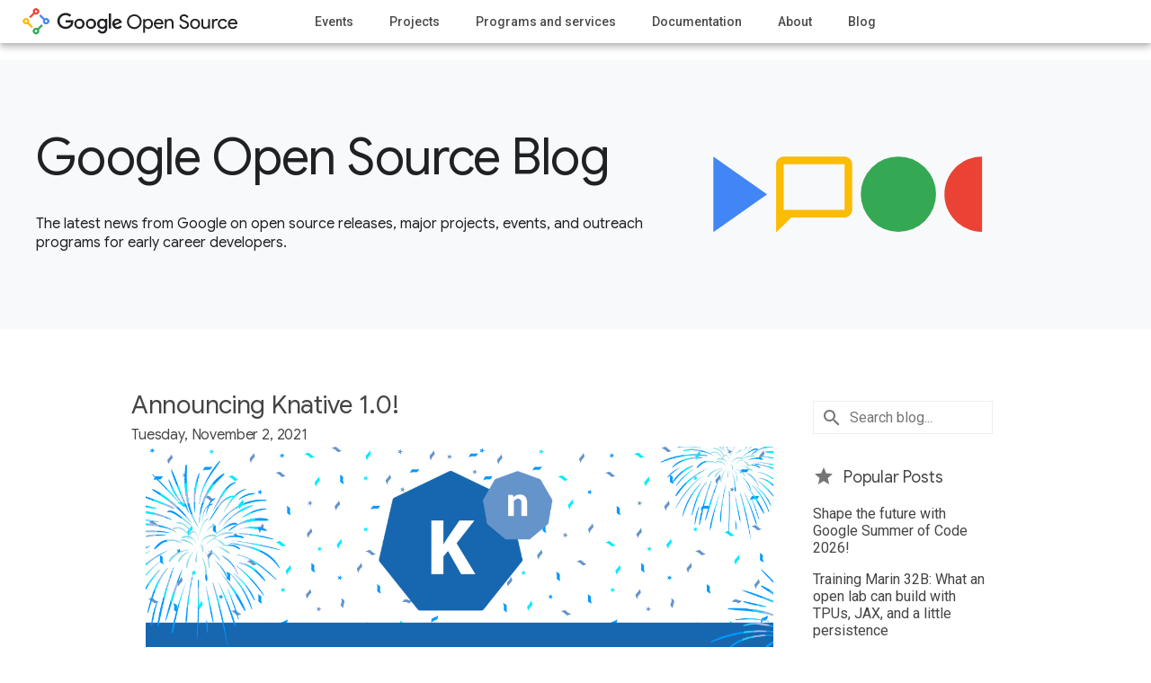

--- FILE ---
content_type: text/html; charset=UTF-8
request_url: https://opensource.googleblog.com/2021/11/announcing-knative-10_0887375769.html
body_size: 30242
content:
<!DOCTYPE html>
<html class='v2 no-js' dir='ltr' xmlns='http://www.w3.org/1999/xhtml' xmlns:b='http://www.google.com/2005/gml/b' xmlns:data='http://www.google.com/2005/gml/data' xmlns:expr='http://www.google.com/2005/gml/expr'>
<head>
<link href='https://www.blogger.com/static/v1/widgets/335934321-css_bundle_v2.css' rel='stylesheet' type='text/css'/>
<!-- Google Tag Manager -->
<script>(function(w,d,s,l,i){w[l]=w[l]||[];w[l].push({'gtm.start':
    new Date().getTime(),event:'gtm.js'});var f=d.getElementsByTagName(s)[0],
    j=d.createElement(s),dl=l!='dataLayer'?'&l='+l:'';j.async=true;j.src=
    'https://www.googletagmanager.com/gtm.js?id='+i+dl;f.parentNode.insertBefore(j,f);
    })(window,document,'script','dataLayer','GTM-5CNC9X8');</script>
<!-- End Google Tag Manager -->
<meta charset='utf-8'/>
<meta content='IE=Edge' http-equiv='X-UA-Compatible'/>
<meta content='width=device-width, initial-scale=1.0, maximum-scale=1.0, user-scalable=0, height=device-height' name='viewport'/>
<link href='https://opensource.google.com/assets/static/images/favicon.png' rel='shortcut icon'/>
<meta content='text/html; charset=UTF-8' http-equiv='Content-Type'/>
<meta content='blogger' name='generator'/>
<link href='https://opensource.googleblog.com/favicon.ico' rel='icon' type='image/x-icon'/>
<link href='https://opensource.googleblog.com/2021/11/announcing-knative-10_0887375769.html' rel='canonical'/>
<link rel="alternate" type="application/atom+xml" title="Google Open Source Blog - Atom" href="https://opensource.googleblog.com/feeds/posts/default" />
<link rel="alternate" type="application/rss+xml" title="Google Open Source Blog - RSS" href="https://opensource.googleblog.com/feeds/posts/default?alt=rss" />
<link rel="service.post" type="application/atom+xml" title="Google Open Source Blog - Atom" href="https://www.blogger.com/feeds/8698702854482141883/posts/default" />

<link rel="alternate" type="application/atom+xml" title="Google Open Source Blog - Atom" href="https://opensource.googleblog.com/feeds/2638222305915669023/comments/default" />
<!--Can't find substitution for tag [blog.ieCssRetrofitLinks]-->
<link href='https://blogger.googleusercontent.com/img/a/AVvXsEhM0njCDl4oD2X9HunoJkNOu_WHb4fjHw6s_BlqV5Ut1RZaX4PipAWLUYroVLolgOZ5kmBCYyovISP9yazlgIKZqgQFqUjDm9p87-mK32lI97PKh92cmNgob1FJbqioSszdLXWlxOKopDZTumdmqxQVSYvZmfJG3AV6eLuKf7esMqTkWTGt-1W1ofcE=s16000' rel='image_src'/>
<meta content='Knative is now generally available at 1.0, and while the API is closed for changes, its definition is publicly available so anyone can demonstrate Kna' name='description'/>
<meta content='https://opensource.googleblog.com/2021/11/announcing-knative-10_0887375769.html' property='og:url'/>
<meta content='Announcing Knative 1.0!' property='og:title'/>
<meta content='Knative is now generally available at 1.0, and while the API is closed for changes, its definition is publicly available so anyone can demonstrate Kna' property='og:description'/>
<meta content='https://blogger.googleusercontent.com/img/a/AVvXsEhM0njCDl4oD2X9HunoJkNOu_WHb4fjHw6s_BlqV5Ut1RZaX4PipAWLUYroVLolgOZ5kmBCYyovISP9yazlgIKZqgQFqUjDm9p87-mK32lI97PKh92cmNgob1FJbqioSszdLXWlxOKopDZTumdmqxQVSYvZmfJG3AV6eLuKf7esMqTkWTGt-1W1ofcE=w1200-h630-p-k-no-nu' property='og:image'/>
1
   	  <title>Announcing Knative 1.0! | Google Open Source Blog</title>
<meta content='article' property='og:type'/>
<meta content='Announcing Knative 1.0!' property='twitter:title'/>
<meta content='https://opensource.google/images/os-anim-main.gif' property='og:image'/>
<meta content='https://blogger.googleusercontent.com/img/a/AVvXsEhM0njCDl4oD2X9HunoJkNOu_WHb4fjHw6s_BlqV5Ut1RZaX4PipAWLUYroVLolgOZ5kmBCYyovISP9yazlgIKZqgQFqUjDm9p87-mK32lI97PKh92cmNgob1FJbqioSszdLXWlxOKopDZTumdmqxQVSYvZmfJG3AV6eLuKf7esMqTkWTGt-1W1ofcE=s72-c' property='twitter:image'/>
<meta content='Knative is now generally available at 1.0, and while the API is closed for changes, its definition is publicly available so anyone can demonstrate Kna' property='og:description'/>
<meta content='Knative is now generally available at 1.0, and while the API is closed for changes, its definition is publicly available so anyone can demonstrate Kna' property='twitter:description'/>
<meta content='en_US' property='og:locale'/>
<meta content='Google Open Source Blog' property='og:site_name'/>
<meta content='summary' name='twitter:card'/>
<meta content='@GoogleOSS' name='twitter:creator'/>
<meta content='@GoogleOSS' name='twitter:site'/>
<style id='page-skin-1' type='text/css'><!--

--></style>
<style id='template-skin-1' type='text/css'><!--
body {
min-width: 860px;
}
.content-outer, .content-fauxcolumn-outer, .region-inner {
min-width: 860px;
max-width: 860px;
_width: 860px;
}
.main-inner .columns {
padding-left: 0px;
padding-right: 260px;
}
.main-inner .fauxcolumn-center-outer {
left: 0px;
right: 260px;
/* IE6 does not respect left and right together */
_width: expression(this.parentNode.offsetWidth -
parseInt("0px") -
parseInt("260px") + 'px');
}
.main-inner .fauxcolumn-left-outer {
width: 0px;
}
.main-inner .fauxcolumn-right-outer {
width: 260px;
}
.main-inner .column-left-outer {
width: 0px;
right: 100%;
margin-left: -0px;
}
.main-inner .column-right-outer {
width: 260px;
margin-right: -260px;
}
#layout {
min-width: 0;
}
#layout .content-outer {
min-width: 0;
width: 800px;
}
#layout .region-inner {
min-width: 0;
width: auto;
}
body#layout div.add_widget {
padding: 8px;
}
body#layout div.add_widget a {
margin-left: 32px;
}
--></style>
<script type='text/javascript'>
        (function(i,s,o,g,r,a,m){i['GoogleAnalyticsObject']=r;i[r]=i[r]||function(){
        (i[r].q=i[r].q||[]).push(arguments)},i[r].l=1*new Date();a=s.createElement(o),
        m=s.getElementsByTagName(o)[0];a.async=1;a.src=g;m.parentNode.insertBefore(a,m)
        })(window,document,'script','https://www.google-analytics.com/analytics.js','ga');
        ga('create', 'UA-53341410-4', 'auto', 'blogger');
        ga('blogger.send', 'pageview');
      </script>
<link href='https://fonts.googleapis.com/css?family=Google+Sans|Roboto+Slab:300,500,900|Roboto:400italic,400,500,500italic,700,700italic' rel='stylesheet'/>
<link href='https://fonts.googleapis.com/icon?family=Material+Icons' rel='stylesheet'/>
<!-- OGC styles with data uri -->
<style type='text/css'>
        .footer-main .google a {
          background: url("data:image/svg+xml,%3C%3Fxml%20version%3D%271.0%27%20encoding%3D%27utf-8%27%3F%3E%0A%3Csvg%20version%3D%271.1%27%20id%3D%27content%27%20xmlns%3D%27http%3A%2F%2Fwww.w3.org%2F2000%2Fsvg%27%20xmlns%3Axlink%3D%27http%3A%2F%2Fwww.w3.org%2F1999%2Fxlink%27%20x%3D%270px%27%20y%3D%270px%27%0A%09%20viewBox%3D%270%200%20416%20139.5%27%20style%3D%27enable-background%3Anew%200%200%20416%20139.5%3B%27%20xml%3Aspace%3D%27preserve%27%3E%0A%3Cstyle%20type%3D%27text%2Fcss%27%3E%0A%09.st0%7Bfill%3A%23FFFFFF%3B%7D%0A%3C%2Fstyle%3E%0A%3Csymbol%20%20id%3D%27logo_x5F_dark%27%20viewBox%3D%270.7%20-135.4%20414.8%20135.3%27%3E%0A%09%3Cpath%20class%3D%27st0%27%20d%3D%27M0.7-52.6C0.7-23.6%2C25-0.1%2C54-0.1c16%2C0%2C27.4-6.3%2C36-14.5L79.8-24.7C73.7-18.9%2C65.4-14.4%2C54-14.4%0A%09%09c-21.1%2C0-37.6-17-37.6-38.1c0-21.1%2C16.5-38.1%2C37.6-38.1c13.7%2C0%2C21.5%2C5.5%2C26.5%2C10.5c4.1%2C4.1%2C6.8%2C10%2C7.8%2C18H54v14.3h48.3%0A%09%09c0.5-2.6%2C0.8-5.6%2C0.8-9c0-10.8-2.9-24.1-12.4-33.5C81.4-99.9%2C69.6-105%2C54-105C25-105%2C0.7-81.5%2C0.7-52.6z%27%2F%3E%0A%09%3Cpath%20class%3D%27st0%27%20d%3D%27M142-37.5c-18.7%2C0-33.9-14.2-33.9-33.8c0-19.5%2C15.2-33.8%2C33.9-33.8c18.7%2C0%2C33.9%2C14.3%2C33.9%2C33.8%0A%09%09C175.9-51.7%2C160.7-37.5%2C142-37.5z%20M142-91.7c-10.2%2C0-19.1%2C8.4-19.1%2C20.5c0%2C12.2%2C8.8%2C20.5%2C19.1%2C20.5c10.2%2C0%2C19.1-8.3%2C19.1-20.5%0A%09%09C161.1-83.3%2C152.2-91.7%2C142-91.7z%27%2F%3E%0A%09%3Cpath%20class%3D%27st0%27%20d%3D%27M216-37.5c-18.7%2C0-33.9-14.2-33.9-33.8c0-19.5%2C15.2-33.8%2C33.9-33.8c18.7%2C0%2C33.9%2C14.3%2C33.9%2C33.8%0A%09%09C249.9-51.7%2C234.7-37.5%2C216-37.5z%20M216-91.7c-10.2%2C0-19.1%2C8.4-19.1%2C20.5c0%2C12.2%2C8.8%2C20.5%2C19.1%2C20.5s19.1-8.3%2C19.1-20.5%0A%09%09C235.1-83.3%2C226.2-91.7%2C216-91.7z%27%2F%3E%0A%09%3Cpath%20class%3D%27st0%27%20d%3D%27M306.8-39.5V-45h-0.5c-3.3%2C4-9.7%2C7.6-17.8%2C7.6c-16.9%2C0-32.4-14.8-32.4-33.9c0-18.9%2C15.5-33.7%2C32.4-33.7%0A%09%09c8.1%2C0%2C14.5%2C3.6%2C17.8%2C7.7h0.5v-4.9c0-12.9-6.9-19.8-18-19.8c-9.1%2C0-14.7%2C6.5-17%2C12l-12.9-5.4c3.7-9%2C13.6-20%2C30-20%0A%09%09c17.4%2C0%2C32.1%2C10.2%2C32.1%2C35.2v60.7H306.8z%20M289.8-91.7c-10.2%2C0-18.8%2C8.6-18.8%2C20.4c0%2C11.9%2C8.6%2C20.6%2C18.8%2C20.6c10.1%2C0%2C18-8.7%2C18-20.6%0A%09%09C307.9-83.2%2C299.9-91.7%2C289.8-91.7z%27%2F%3E%0A%09%3Crect%20x%3D%27331.2%27%20y%3D%27-103%27%20class%3D%27st0%27%20width%3D%2714.8%27%20height%3D%2799.3%27%2F%3E%0A%09%3Cpath%20class%3D%27st0%27%20d%3D%27M386.7-91.7c-7.6%2C0-12.9%2C3.5-16.4%2C10.2l45.2%2C18.7L414-59c-2.8%2C7.6-11.4%2C21.5-28.9%2C21.5%0A%09%09c-17.4%2C0-31.9-13.7-31.9-33.8c0-18.9%2C14.3-33.8%2C33.5-33.8c15.5%2C0%2C24.4%2C9.5%2C28.2%2C15l-11.5%2C7.7C399.5-88%2C394.3-91.7%2C386.7-91.7z%0A%09%09%20M385.6-50.5c5.9%2C0%2C10.9-2.9%2C12.5-7.2l-30.2-12.5C367.5-57.2%2C378-50.5%2C385.6-50.5z%27%2F%3E%0A%3C%2Fsymbol%3E%0A%3Cuse%20xlink%3Ahref%3D%27%23logo_x5F_dark%27%20%20width%3D%27414.8%27%20height%3D%27135.3%27%20id%3D%27XMLID_1_%27%20x%3D%270.7%27%20y%3D%27-135.4%27%20transform%3D%27matrix(1%200%200%20-1%200%201)%27%20style%3D%27overflow%3Avisible%3B%27%2F%3E%0A%3C%2Fsvg%3E%0A") 0 0 no-repeat;
      }
    </style>
<!-- OGC styles -->
<style type='text/css'>
      #ogc-shim {
        display: none;
        visibility: hidden;
      }

      body {
        background-color: white;
        color: #444;
        font-family: "Roboto", sans-serif;
        min-width: 300px;
        line-height: 18px;
        margin: 0;
        padding: 0;
        -webkit-font-smoothing: antialiased;
      }

      body .container {
        overflow-x: hidden;
      }

      body a {
        color: #4285f4;
        font-weight: 500;
        text-decoration: none;
      }

      body div,
      body p,
      body ol {
        color: #444;
        font-size: 16px;
        line-height: 22px;
        margin: 0 0 33px 0;
      }

      body div {
        margin: 0;
      }

      body h1 {
        color: #444;
        font-family: "Roboto",sans-serif;
        font-size: 34px;
        font-weight: 300;
        line-height: 44px;
        margin: 0 0 33px 0;
        padding: 0;
      }

      body h1,
      body h2,
      body h3,
      body h4,
      body h5,
      body h6 {
        color: #444;
        font-family: "Google Sans",sans-serif;
        letter-spacing: -.01em;
        font-size: 34px;
        font-weight: 400;
        line-height: 44px;
        margin: 0 0 33px 0;
        padding: 0;
      }

      body ul {
        list-style: none;
        margin: 0;
        padding: 0;
      }

      body #whatbrowser {
        background: white;
        height: 100%;
        padding: 50px 15px;
        position: fixed;
        width: 100%;
        z-index: 300;
      }

      .header-main {
        background-color: #ffffff;
        height: 75px;
        line-height: 75px;
        position: relative;
      }

      .header-main a {
        color: #4c4c4c;
        text-decoration: none;
      }

      .header-main h1 {
        margin: 21px -250px 0 0;
        position: absolute;
        right: 100%;
        text-indent: -9999px;
        transition: all 0.3s ease-out;
      }

      .header-main h1 a {
        /* background: url(https://opensource.google.com/assets/static/images/logo_dark.svg) 0 0 no-repeat;      */
       	background: url(https://www.gstatic.com/devrel-devsite/stage/v93a6dcf50ad5e38e51034415df5b4a8345b5c8613f785e48818ae468dabf73c8/opensource/images/lockup.svg) 0 0 no-repeat;
        background-size: 240px auto;  
      	display: block;
        height: 32px;
        line-height: 75px;
        width: 240px;
      }

      .nav-active {
        overflow: hidden;
        position: fixed;
      }

      .nav-active .main-nav {
        transform: translate(0, 0);
      }

      .nav-active #ShadowBox {
        display: block;
      }

      #ShadowBox {
        background: rgba(51,51,51,0.8);
        content: '[]';
        display: none;
        height: 100vh;
        left: 0;
        position: absolute;
        text-indent: -9999px;
        top: 0;
        width: 100vw;
        z-index: 98;
      }

      .main-nav {
        background: #ffffff;
        height: 100vh;
        list-style: none;
        margin: 0;
        overflow: scroll;
        padding: 0;
        position: fixed;
        right: 0;
        top: 75px;
        transform: translate(277px, 0);
        transition: transform 0.2s ease-in;
        width: 277px;
        z-index: 300;
      }

      .main-nav ul {
        border-top: solid 4px #f2f2f2;
        min-height: 360px;
        padding-top: 10px;
      }

      .main-nav ul li {
        line-height: 55px;
      }

      .main-nav ul li a {
        background: white;
        display: block;
        font-size: 14px;
        padding: 0 30px;
      }

      .main-nav ul li a:hover,
      .main-nav ul li a:focus {
        color: #4285f4;
      }

      #NavTrigger {
        height: 48px;
        padding-top: 27px;
        position: absolute;
        right: 0;
        text-align: left;
        top: 0;
        width: 40px;
      }

      #NavTrigger:before,
      #NavTrigger:after,
      #NavTrigger span {
        background: #4c4c4c;
        border-radius: 50%;
        content: '.';
        height: 4px;
        line-height: 4px;
        margin: 2px auto;
        width: 4px;
        display: block;
        overflow: hidden;
        text-indent: -9999px;
      }

      .main {
        background-color: #ffffff;
        box-shadow: 0 1px 1.5px rgba(0,0,0,0.12), 0 1px 1px rgba(0,0,0,0.24);
        box-sizing: border-box;
        margin: 0 auto;
        min-height: 100vh;
      }

      .col-wrap {
        margin: 0 auto;
        max-width: 988px;
        width: 100%;
      }

      .col-wrap:after {
        clear: both;
        content: "";
        display: table;
      }

      .google-open-source {
        text-align: center;
      }

      .google-open-source .content {
        text-align: left;
      }

      .google-open-source .cols-wrapper {
        text-align: left;
      }

      .google-open-source section {
        padding: 35px 15px 15px 15px;
      }

      div.section#header {
        margin: inherit;

      }
      div.widget#Header1 {
        margin: inherit;
        line-height: inherit;
      }

      section.hero {
        background-color: #F8F9FA;
        box-sizing: border-box;
        color: #202124;
        display: flex;
        flex-direction: column;
        height: 338px;
        min-height: 338px;
        justify-content: center;
        margin: 0 auto;
        padding: 15px;
        position: relative;
        text-align: left;
        -ms-flex-align: center;
      }

      .hero:after {
        background: url("https://opensource.google.com/assets/static/images/home/hero-tall-mobile.png") 0 0 no-repeat;
        background-size: 257px 393px;
        content: '.';
        font-size: 0;
        height: 393px;
        left: -15px;
        position: absolute;
        top: 0;
        width: 257px;
      }

      .short + .hero {
        height: 100%;
        min-height: 300px;
      }

      .short + .hero:after {
        display: none;
      }

      .short + .hero .col {
        display: -ms-flexbox;
        display: flex;
        flex-direction: column;
        height: 300px;
        justify-content: center;
        -ms-flex-align: center;
      }

      .short + .hero h2,
      .short + .hero h2 a {
        text-align: left !important;
        font-size: 56px !important;
        line-height: 48px !important;
        margin-bottom: 40px !important;
        color: #202124 !important;
        font-family: "Google Sans", sans-serif;
        text-decoration: none;
      }

      .short + .hero p {
        color: #202124;
        font-family: "Google Sans", sans-serif;
        font-size: 16px;
        line-height: 21px;
        margin-bottom: 0;
        max-width: 700px;
        z-index: 1;
    	position: relative;
      }

      .hero h2 {
        color: #202124;
        margin: 0 0 8px 0;
      }

      .google-open-source section.hero h2 {
        font-size: 34px;
        line-height: 40px;
        margin-bottom: 20px;
      }

      .google-open-source section.hero h2.logo {
        background-size: 290px 36px;
        display: block;
        font-size: 0;
        height: 36px;
        text-indent: -9999px;
        width: 290px;
      }

      .hero p {
        color: #202124;
        font-family: "Roboto",sans-serif;
        font-size: 24px;
        line-height: 32px;
      }

      .hero .col-wrap {
        display: block !important;
      	max-width: 1200px;
      }

      .google-open-source section p {
        font-size: 16px;
        margin: 0 auto 30px auto;
      }

      h2.archive-header {
        font-size: 32px;
        line-height: 40px;
        margin-bottom: 16px;
      }

      .google-open-source .main-inner .column-center-inner {
        padding: 0 15px 0 0;
      }

      .google-open-source .main-inner .column-center-inner .section {
        margin: 0 15px 0 0;
      }

      /*.google-open-source section.hero p {
        font-size: 18px;
        line-height: 24px;
        margin: 0;
        max-width: 240px;
      }*/

      .post-footer .share {
        text-align: right;
        margin-bottom: 1em;
      }

      .post-footer .share img {
        margin-left: 12px;
      }

      .fb-custom img,
      .twitter-custom img,
      .gplus-share img {
        opacity: 0.54;
        cursor: pointer;
      }

      .fb-custom:hover img,
      .fb-custom:focus img,
      .twitter-custom:hover img,
      .twitter-custom:focus img,
      .gplus-share:hover img,
      .gplus-share:focus img {
        opacity: 1;
      }

      .footer-main {
        background-color: #474747;
        box-sizing: border-box;
        color: #ffffff;
        padding: 24px 15px;
        position: relative;
        z-index: 98;
      }

      .footer-main .col-wrap {
        max-width: none;
      }

      .footer-main nav li {
        display: inline-block;
        line-height: 25px;
        margin: 0 15px 0 0;
      }

      .footer-main a {
        color: #ccc;
        font-size: 14px;
        text-decoration: none;
        text-transform: uppercase;
      }

      .footer-main a:hover,
      .footer-main a:focus {
        color: white;
      }

      .footer-main .google {
        display: block;
        margin-bottom: 15px;
      }

      .footer-main .google a {
        display: inline-block;
        height: 26px;
        opacity: 0.54;
        text-indent: -9999px;
        width: 80px;
      }

      .pull-left {
        float: left;
      }

      @media (min-width: 720px) {
        body h1,
        body h2 {
          font-size: 44px;
          line-height: 54px;
        }

        .main-nav {
          float: right;
          height: 48px;
          overflow: hidden;
          position: inherit;
          top: -14px;
          transform: translate(0, 0);
          width: auto;
          right: unset;
          left: 350px;
        }

        .main-nav ul {
          border: none;
          padding: 0;
        }

        .main-nav ul li {
          display: inline-block;
          line-height: 48px;
          margin: 0 15px 0 0;
        }

        .main-nav ul li a {
          display: inline-block;
          padding: 0;
        }

        #NavTrigger {
          display: none;
        }

        .google-open-source section.hero {
          text-align: left;
        }

        body .hero:before {
          background: url(https://opensource.google/images/featured-blogs-icon.svg) 0px 0 no-repeat;
          background-size: 575px 85px;
          background-position-y: center;
          content: '.';
          display: block;
          height: 100%;
          position: absolute;
          right: -10px;
          text-indent: -99999px;
          top: 0;
          width: 635px;
        }

        .short + .hero {
          height: 300px;
        }

        .google-open-source section.hero h2 {
          font-size: 46px;
          line-height: 52px;
        }

        .google-open-source section.hero h2.logo {
          background-size: 582px 72px;
          float: right;
          font-size: 0;
          height: 72px;
          width: 582px;
        }

        .google-open-source section p {
          max-width: 642px;
        }

        .google-open-source section.hero p {
          margin: 0 0 0px 0;
        }

        .footer-main nav .google {
          display: inline-block;
          margin-bottom: 0;
        }
      
        .header-main {
            height: 48px;
        }

        .header-main h1 {
            margin: 8px -265px 0 0;
        }
      
        .main.google-open-source {
            margin-top: 48px !important;
        }
      }

      @media (min-width: 940px) {
        body h1,
        body h2 {
          font-size: 52px;
        }

        .main-nav ul li {
          margin: 0 36px 0 0;
        }

        section.hero {
          opacity: 1;
          height: 600px;
          transition: opacity 0.4s ease-in;
        }

        /*body.item .hero:before, */
        body.archive .hero:before {
          background-position: 0 0;
        }

        .hero h2 {
          opacity: 1;
          transition: opacity 0.4s ease-in 0.4s;
        }

        .google-open-source section.hero h2 {
          font-size: 52px;
          line-height: 58px;
        }

        .google-open-source .hero h2,
        .google-open-source .hero p {
          position: relative;
        }

        .google-open-source .hero h2:before,
        .google-open-source .hero p:before,
        .google-open-source .hero p:after {
          background: #474747;
          /*content: '|';*/ /* XXX not sure why this borks here, but works on OGC. or why it's necessary on OGC */
          position: absolute;
          width: 100%;
          height: 100px;
          right: 0;
          text-indent: 99999px;
          transition: width 0.5s ease-in;
        }

        .google-open-source .hero h2:before {
          transition-delay: 0.5s;
          width: 87%;
        }

        .google-open-source .hero p:before,
        .google-open-source .hero p:after {
          height: 31px;
          transition-duration: 0.5s;
          transition-delay: 1s;
        }

        .google-open-source .hero p:after {
          transition-delay: 1.4s;
        }

        .google-open-source .hero:after {
          display: none;
        }

        .line-graphic {
          height: 600px;
          left: 0;
          position: absolute;
          top: 0;
          width: 100%;
        }

        .line-graphic .segment {
          width: 0;
          position: absolute;
          transition: width 0.25s ease-in;
          transition-delay: 1s;
        }

        .line-graphic .hotspot {
          height: 0;
          opacity: 0;
          transform: scale(1);
          transition: all 0.5s ease-in;
          transition-delay: 1 + 0.15s * 12;
          width: 0;
        }

        .line-graphic .hotspot:after {
          pointer-events: none;
        }

        .js .hero,
        .js .hero h2 {
          opacity: 1;
        }

        .js .hero h2:before,
        .js .hero p:before,
        .js .hero p:after {
          width: 0;
        }

        .js .line-graphic .blue-one {
          background: url("https://opensource.google.com/assets/static/images/home/hero/blue-1.png") 0 0 no-repeat;
          background-size: 381px 33px;
          width: 381px;
          height: 33px;
          top: 111px;
          left: -15px;
          transition-delay: 1 + 0.15s * 6;
          transition-duration: 0.25s * 2;
        }

        .js .line-graphic .grey-one {
          background: url("https://opensource.google.com/assets/static/images/home/hero/grey-1.png") 0 0 no-repeat;
          background-size: 232px 38px;
          width: 232px;
          height: 38px;
          top: 79px;
          left: 111px;
          transition-delay: 1 + 0.15s * 7;
          transition-duration: 0.25s * 1.5;
        }

        .js .line-graphic .grey-two {
          background: url("https://opensource.google.com/assets/static/images/home/hero/grey-2.png") 0 0 no-repeat;
          background-size: 100px 18px;
          width: 100px;
          height: 18px;
          top: 224px;
          left: -15px;
          transition-delay: 1 + 0.15s * 2;
        }

        .js .line-graphic .yellow-one {
          background: url("https://opensource.google.com/assets/static/images/home/hero/yellow-1.png") 0 0 no-repeat;
          background-size: 253px 21px;
          width: 253px;
          height: 21px;
          top: 322px;
          left: -15px;
          transition-delay: 1 + 0.15s * 3;
        }

        .js .line-graphic .grey-three {
          background: url("https://opensource.google.com/assets/static/images/home/hero/grey-3.png") 0 0 no-repeat;
          background-size: 100px 101px;
          width: 100px;
          height: 101px;
          top: 222px;
          left: 78px;
          transition-delay: 1 + 0.15s * 4;
        }

        .js .line-graphic .red-one {
          background: url("https://opensource.google.com/assets/static/images/home/hero/red-1.png") 0 0 no-repeat;
          background-size: 358px 49px;
          width: 358px;
          height: 49px;
          top: 139px;
          left: -15px;
          transition-delay: 1 + 0.15s * 6;
          transition-duration: 0.25s * 2;
        }

        .js .line-graphic .grey-four {
          background: url("https://opensource.google.com/assets/static/images/home/hero/grey-4.png") 0 0 no-repeat;
          background-size: 143px 49px;
          width: 143px;
          height: 49px;
          top: 340px;
          left: 78px;
          transition-delay: 1 + 0.15s * 6;
        }

        .js .line-graphic .green-one {
          background: url("https://opensource.google.com/assets/static/images/home/hero/green-1.png") 0 0 no-repeat;
          background-size: 251px 86px;
          width: 251px;
          height: 86px;
          top: 387px;
          left: 202px;
          transition-delay: 1 + 0.15s * 7;
        }

        .js .line-graphic .blue-two {
          background: url("https://opensource.google.com/assets/static/images/home/hero/blue-2.png") 0 0 no-repeat;
          background-size: 323px 25px;
          width: 323px;
          height: 25px;
          position: absolute;
          top: 115px;
          left: 371px;
          transition-delay: 1 + 0.15s * 10;
        }

        .js .line-graphic .grey-five {
          background: url("https://opensource.google.com/assets/static/images/home/hero/grey-5.png") 0 0 no-repeat;
          background-size: 141px 53px;
          width: 141px;
          height: 53px;
          top: 466px;
          left: 282px;
          transition-delay: 1 + 0.15s * 9;
        }

        .js .line-graphic .grey-six {
          background: url("https://opensource.google.com/assets/static/images/home/hero/grey-6.png") 0 0 no-repeat;
          background-size: 178px 118px;
          width: 178px;
          height: 118px;
          top: 0;
          left: 497px;
          transition-delay: 1 + 0.15s * 11;
        }

        .js .line-graphic .green-two {
          background: url("https://opensource.google.com/assets/static/images/home/hero/green-2.png") 0 0 no-repeat;
          background-size: 276px 142px;
          width: 276px;
          height: 142px;
          top: 515px;
          left: 394px;
          transition-delay: 1 + 0.15s * 11;
        }

        .js .line-graphic .grey-seven {
          background: url("https://opensource.google.com/assets/static/images/home/hero/grey-7.png") 0 0 no-repeat;
          background-size: 174px 93px;
          width: 174px;
          height: 93px;
          margin-left: -174px;
          top: 0;
          left: 100%;
          transition-delay: 1 + 0.15s * 12;
        }

        .js .line-graphic .grey-eight {
          background: url("https://opensource.google.com/assets/static/images/home/hero/grey-8-interactive.png") 0 0 no-repeat;
          background-size: 184px 17px;
          width: 184px;
          height: 17px;
          top: 23px;
          left: 681px;
          transition-delay: 0s;
        }

        .js .line-graphic .yellow-two {
          background: url("https://opensource.google.com/assets/static/images/home/hero/yellow-2-interactive.png") 0 0 no-repeat;
          background-size: 140px 25px;
          width: 140px;
          height: 25px;
          top: 319px;
          left: 244px;
          transition-delay: 0s;
        }

        .js .line-graphic .hidden {
          width: 0;
        }

        .js .line-graphic .hotspot {
          height: 40px;
          position: absolute;
          top: 12px;
          left: 645px;
          opacity: 1;
          transform: scale(1);
          width: 40px;
        }

        .js .line-graphic .hotspot::after {
          content: 'o';
          display: block;
          background: $color-grey;
          border-radius: 50%;
          width: 40px;
          height: 40px;
          opacity: 0.4;
          text-indent: 9999px;
          animation: pulse 3.5s infinite;
          animation-delay: 0.5s;
        }

        .js .line-graphic .hotspot.yellow {
          top: 312px;
          left: 210px;
        }

        .js .line-graphic .hotspot.yellow::after {
          background: #fabb05;
          animation-delay: 0s;
        }

        @keyframes pulse {
          0% {
            opacity: 0.3;
            transform: scale(1);
          }
          20% {
            opacity: 0.1;
            transform: scale(0.3);
          }
          80% {
            opacity: 0.1;
            transform: scale(0.3);
          }
          100% {
            opacity: 0.3;
            transform: scale(1);
          }
        }

        .footer-main {
          padding: 24px;
        }
      }
    </style>
<!-- OGC sticky header -->
<style type='text/css'>
      .header-main {
        position: fixed;
        top: 0;
        width: 100%;
        box-shadow: 0 0 4px rgba(0,0,0,.14), 0 4px 8px rgba(0,0,0,.28);
        z-index: 200;
      }

      .main.google-open-source {
        margin-top: 75px;
        z-index: 100;
      }
    </style>
<!-- OGC blog content and sidebar styles -->
<style type='text/css'>
      body .sidebar .widget div {
        font-size: 16px;
      }

      .sidebar .searchBox input {
        border: 1px solid #eee;
        color: #212121;
        color: rgba(0,0,0,.87);
        font-size: 16px;
        padding: 8px 8px 8px 40px;
        width: 150px;
        font-family: Roboto, sans-serif;
        background: url(https://www.gstatic.com/images/icons/material/system/1x/search_grey600_24dp.png) 8px center no-repeat;
      }

      .sidebar .subscribe h2 {
        margin-bottom: 0 !important;
      }

      .sidebar .popular-posts ul {
        padding: 0;
      }

      .sidebar .popular-posts ul li {
        padding: 0 0 1em 0 !important;
      }

      .sidebar-icon {
        display: inline-block;
        height: 24px;
        width: 24px;
        vertical-align: middle;
        margin-right: 12px;
        margin-top: -1px;
      }

      .sidebar .subscribe img {
        opacity: 0.54;
      }

      .sidebar .share img {
        margin-right: 12px;
        opacity: 0.54;
      }

      .sidebar .share a:hover img,
      .sidebar .share a:focus img,
      .sidebar .subscribe:hover img,
      .sidebar .subscribe:focus img {
        opacity: 1;
      }

      .sidebar .widget {
        margin: 0;
        padding: 15px 0;
        min-height: 20px;
        border-bottom: 1px solid #eee;
      }

      .sidebar.section:first-child .widget:first-child {
        border-bottom: 0;
      }

      .sidebar.section:last-child .widget:last-child {
        border-bottom: 0;
      }

      .sidebar .widget a {
        font-weight: 100;
        color: #444;
      }

      .sidebar .widget a:focus,
      .sidebar .widget a:hover {
        color: #4285f4;
      }

      .sidebar .widget h2 {
        color: #444;
        font-family: "Google Sans", sans-serif;
        padding-bottom: 3px;
        font-size: 18px;
        line-height: 24px;
        margin-bottom: 16px;
        font-weight: 500;
        display: inline-block;
        text-decoration: none;
      }

      .widget.PopularPosts h2:before {
          content: url(https://www.gstatic.com/images/icons/material/system/1x/star_grey600_24dp.png);
          position: relative;
          top: 5px;
          padding: 0 10px 0 0;
      }

      .sidebar .student_programs {
        text-align: center;
        font-size: 14px !important;
      }

      .widget.PopularPosts ul li:last-child {
        padding-bottom: 5px !important;
      }

      .widget.BlogArchive {
        padding-bottom: 0px !important;
      }

      .widget.BlogArchive .widget-content {
        display: none;
      }

      .widget.BlogArchive h2 {
        display: block !important;
        cursor: pointer;
      }

      .widget.BlogArchive h2:before {
          content: url(https://www.gstatic.com/images/icons/material/system/1x/folder_grey600_24dp.png);
          position: relative;
          top: 5px;
          padding: 0 10px 0 0;
      }

      .widget.BlogArchive h2:after {
        content: url(https://www.gstatic.com/images/icons/material/system/1x/keyboard_arrow_down_grey600_24dp.png);
        position: absolute;
        right: 0;
        top: 7px;
      }

      .widget.BlogArchive.active h2:after {
        content: url(https://www.gstatic.com/images/icons/material/system/1x/keyboard_arrow_up_grey600_24dp.png);
      }

      #ArchiveList .toggle {
        float: right;
        color: rgba(0,0,0, 0.54) !important;
      }

      .BlogArchive #ArchiveList ul li {
        padding-left: 0px !important;
        text-indent: 0px !important;
      }

      .BlogArchive .post-count {
        color: #444;
      }

      .BlogArchive .post-count-link:hover {
        color: #444 !important;
      }

      .BlogArchive .intervalToggle {
        cursor: pointer;
      }
      .BlogArchive .expanded .intervalToggle .new-toggle {
        -ms-transform: rotate(180deg);
        transform: rotate(180deg);
      }
      .BlogArchive .new-toggle {
        float: right;
        padding-top: 3px;
        opacity: 0.87;
      }
      #ArchiveList .expanded > ul:last-child {
        margin-bottom: 16px;
      }
      #ArchiveList .archivedate {
        width: 100%;
      }
      .content-outer,
      .region-inner {
        /* min-width is 860, should be 300 to accommodate mobile */
        position: relative;
        max-width: 988px;
        margin: 0 auto;
      }

      .date-outer + .date-outer,
      .post-footer + .post-outer {
        margin-top: 33px;
        padding-top: 33px;
      }

      pre.prettyprint {
        white-space: pre-wrap;
      }

      h4.date-header {
        color: #474747;
        font-size: 16px;
        line-height: 16px;
        font-weight: 100;
        font-family: "Google Sans", sans-serif;
        margin: 0 0 5px 0;
      }

      h3.post-title {
        font-family: "Google Sans", sans-serif;
        font-size: 28px;
        line-height: 40px;
        margin-bottom: 5px;
        font-weight: 400;
      }

      body h3.post-title a {
        font-weight: 400;
      }

      .post .post-body {
        font-size: 16px;
        line-height: 1.5em;
      }

      .post-body img {
        max-width: 100%;
        height: auto;
      }

      div.separator a {
        max-width: 50%;
      }

      .post .post-body h2,
      .post .post-body h3,
      .post .post-body h4 {
        margin: 1em 0;
      }

      .post .post-body h2 {
        font-size: 24px;
        line-height: 24px;
      }

      .post .post-body h3 {
        font-size: 20px;
        line-height: 20px;
      }

      .post .post-body h4 {
        font-size: 16px;
        line-height: 16px;
      }

      .post .post-body p {
        max-width: inherit;
        margin: 1em 0;
        line-height: 1.5em;
      }

      .post .post-body ol,
      .post .post-body ul {
        margin: 1em 0;
      }

      .post .post-body ul {
        list-style-type: disc;
      }

      .post .post-body blockquote {
        font-style: italic;
      }

      .post .post-body pre,
      .post .post-body code {
        line-height: 1.25em;
        display: block;
        margin: 1em 0;
      }

      .post .post-body .intrinsic-container {
        position: relative;
        height: 0;
        overflow: hidden;
      }
 
      /* 16x9 Aspect Ratio */
      .post .post-body .intrinsic-container-16x9 {
        padding-bottom: 56.25%;
      }
 
      /* 4x3 Aspect Ratio */
      .post .post-body .intrinsic-container-4x3 {
        padding-bottom: 75%;
      }
 
      .post .post-body .intrinsic-container iframe {
        position: absolute;
        top:0;
        left: 0;
        width: 100%;
        height: 100%;
      }

      .post .post-body table.tr-caption-container[style*="float: right"],
      .post .post-body table.tr-caption-container[style*="float:right"],
      .post .post-body table.tr-caption-container[style*="float: left"],
      .post .post-body table.tr-caption-container[style*="float:left"] {
        width: auto;
        display: inline-block;
      }

      .post .post-body table {
        margin: 1em 0;
		width: 100%;
      }

      .post .post-body table thead {
        vertical-align: top;
        font-weight: 900;
      }

      .post .post-body table tbody {
        vertical-align: top;
        font-size: 14px;
      }

      .post .post-body table .tr-caption {
        text-align: center;
        font-style: italic;
        font-size: 14px;
      }

      div.post-footer {
        margin-top: 33px;
      }

      /* Home, forward, and backward pagination. */
      .blog-pager {
        border-top : 1px #e0e0e0 solid;
        padding-top: 10px;
        margin-top: 15px;
        text-align: right !important;
      }
      #blog-pager {
        margin-botom: 0;
        margin-top: -14px;
        padding: 16px 0 0 0;
      }
      #blog-pager a {
        display: inline-block;
      }
      .blog-pager i.disabled {
        opacity: 0.2 !important;
      }
      .blog-pager i {
        color: black;
        margin-left: 16px;
        opacity: 0.54;
      }
      .blog-pager i:hover, .blog-pager i:active {
        opacity: 0.87;
      }
      #blog-pager-older-link, #blog-pager-newer-link {
        float: none;
      }


        #blog-pager {
          margin: 0;
          padding: 16px 0;
        }

        
        .list-page #blog-pager {
          padding-top: 0;
          border: 0;
          margin-top: -8px;
        }

      .labels-caption {
        font-weight: 500;
      }

      .labels a {
        font-weight: 100;
      }

      .label-footer {
        margin-bottom: 12px;
        margin-top: 12px;
      }


      @media (max-width: 720px) {
        .column-right-outer {
          display: none;
        }

        .content-outer,
        .region-inner {
          min-width: 300px;
        }

        .main-inner .columns {
          padding-right: inherit;
        }
      }
    </style>
<style type='text/css'>
.gci_winner_table,
.table1 {
  border-collapse: collapse;
  border: none;
  text-align: left;
}

.gci_winner_table td,
.gci_winner_table th,
.table1 td,
.table1 th {
  border: 1px solid #999999;
}

.gci_winner_table thead td,
.gci_winner_table thead th,
.table1 thead td,
.table1 thead th {
  background-color: #d0e0e3;
  font-weight: 900;
  padding: 7px 7px 7px 3px;
}

.gci_winner_table tbody td,
.table1 tbody td {
  padding: 3px;
}

.gci_winner_table td.column_separator,
.table1 td.column_separator {
  background-color: transparent !important;
  border: 0px !important;
}
</style>
<!-- Added September 10, 2025 -->
<!-- Highlight JS and core CSS -->
<link href='https://cdnjs.cloudflare.com/ajax/libs/highlight.js/11.11.1/styles/stackoverflow-light.min.css' rel='stylesheet'/>
<script src='https://cdnjs.cloudflare.com/ajax/libs/highlight.js/11.11.1/highlight.min.js'></script>
<script src='https://cdnjs.cloudflare.com/ajax/libs/highlight.js/11.11.1/languages/bash.min.js'></script>
<script src='https://cdnjs.cloudflare.com/ajax/libs/highlight.js/11.11.1/languages/powershell.min.js'></script>
<script src='https://cdnjs.cloudflare.com/ajax/libs/highlight.js/11.11.1/languages/shell.min.js'></script>
<script>
  //<![CDATA[
  /*! `curl` grammar compiled for Highlight.js 11.10.0 */
(()=>{var e=(()=>{"use strict";function e(e){
return e&&e.__esModule&&Object.prototype.hasOwnProperty.call(e,"default")?e.default:e
}return e((e=>{const n={className:"string",begin:/"/,end:/"/,
contains:[e.BACKSLASH_ESCAPE,{className:"variable",begin:/\$\(/,end:/\)/,
contains:[e.BACKSLASH_ESCAPE]}],relevance:0},a={className:"number",variants:[{
begin:e.C_NUMBER_RE}],relevance:0};return{name:"curl",aliases:["curl"],
keywords:"curl",case_insensitive:!0,contains:[{className:"literal",
begin:/(--request|-X)\s/,contains:[{className:"symbol",
begin:/(get|post|delete|options|head|put|patch|trace|connect)/,end:/\s/,
returnEnd:!0}],returnEnd:!0,relevance:10},{className:"literal",begin:/--/,
end:/[\s"]/,returnEnd:!0,relevance:0},{className:"literal",begin:/-\w/,
end:/[\s"]/,returnEnd:!0,relevance:0},e.APOS_STRING_MODE,e.QUOTE_STRING_MODE,n,{
className:"string",begin:/\\"/,relevance:0},{className:"string",begin:/\\'/,
relevance:0},{className:"string",begin:/'/,end:/'/,relevance:0},a,{
match:/(\/[a-z._-]+)+/}]}}))})();hljs.registerLanguage("curl",e)})();

  hljs.configure({cssSelector:"code"});
  hljs.addPlugin( {
  "after:highlightElement": ({el, result}) => {
    // move the language from the result into the dataset
    if(el.classList.contains("show-language")){
	    el.dataset.language = result.language };
    }
  });
  hljs.addPlugin({
    "before:highlightElement": ({el, language}) => {
    	if(!language){ // requires language to be set to use highlighting
          el.classList.add("nohighlight");
        }
    },
    "after:highlightElement": ({el,result,text}) => {
      if(el.classList.contains("nohighlight")){
        el.innerHTML = text;
        el.classList.remove("hljs");
        // remove any classes that start with "language-"; (not required)
      }
    }
  });
  hljs.highlightAll();
  //]]>
</script>
<style>
  table {
    border-collapse:collapse;
    border:1px solid #ccc;
  }
  table.style0 th {
  	border:1px solid #ccc;
    font-size: 14px;
    padding: 4px;
  }
  tbody, tr, td {
    border:inherit;
    border-collapse:inherit;
  }
  td {
    padding:5px;
  }

  .post .post-body code {
    display:revert;
    line-height:revert;
    margin:revert;
  }

  img.metadata {
    display:none;
  }

  a.header-image,
  figure,
  div.separator a {
    margin: 0 auto;
  }

  a.header-image,
  figure.wide,
  div.separator a.wide {
    width: 100%;
  }
  
  figure.wide-80 {
    width: 80%;
  }

  figure.borderless,
  figure.borderless figcaption,
  figure iframe {
    border: none;
  }

  figure {
    border:1px solid #ccc;
    width:50%;
  }

  figure img,
  figure iframe {
    width:calc(100% - 18px);
    padding:8px 8px 1px
  }

  figure figcaption {
    text-align: center;
    border:inherit;
    border-style: solid hidden hidden hidden;
    font-style:italic;
    font:italic 14px "Roboto", san-serif;
    padding:8px 0;
  }

  .post .post-body code {
    background:#f6f6f6;
    position:relative;
  }

  .post .post-body code.codebox.hljs[data-language]::before {
    background-color: rgba(0,0,0,.3);
    color:rgb(255,255,255);
    content:attr(data-language);
    font-size: .75rem;
    font-weight: 700;
    line-height: 1rem;
    padding: .25rem .5rem;
    position:absolute;
    right:0;
    text-transform:uppercase;
    top:0;
  }

  code.inline,
  code.inline.hljs {
    display:inline;
  }

  code.codebox,
  code.codebox.hljs {
    padding:10px;
    display: block;
  }

  .post .post-body h2.article-title,
  .post .post-body p.article-subtitle {
    margin-bottom:0;
  }
  
  .post .post-body p.byline,
  .post .post-body p.article-subtitle {
  	margin-top:0;
  }
  
  .post .post-body p.byline {
    font-style:italic;
  }
  
    blockquote {
    width:80%;
	line-height: 1.4;
	position: relative;
	margin: 0 auto;
	padding: .5rem;
  }

  blockquote:before {
	position: absolute;
	color: #f1efe6;
	font-size: 8rem;
	width: 4rem;
	height: 4rem;
  }

  blockquote:before {
	content: '"';
	left: -5rem;
	top: -2rem;
  }

  cite {
  	display:inline-block;
  	width: 80%;
	line-height: 3;
	text-align: right;
  }
</style>
<link href='https://www.blogger.com/dyn-css/authorization.css?targetBlogID=8698702854482141883&amp;zx=c6745f52-d12b-4b85-b2d4-9af7c132d35d' media='none' onload='if(media!=&#39;all&#39;)media=&#39;all&#39;' rel='stylesheet'/><noscript><link href='https://www.blogger.com/dyn-css/authorization.css?targetBlogID=8698702854482141883&amp;zx=c6745f52-d12b-4b85-b2d4-9af7c132d35d' rel='stylesheet'/></noscript>
<meta name='google-adsense-platform-account' content='ca-host-pub-1556223355139109'/>
<meta name='google-adsense-platform-domain' content='blogspot.com'/>

<link rel="stylesheet" href="https://fonts.googleapis.com/css2?display=swap&family=Roboto&family=Courier&family=Roboto+Mono&family=Consolas"></head>
<body class='item'>
<!-- Google Tag Manager (noscript) -->
<noscript><iframe height='0' src='https://www.googletagmanager.com/ns.html?id=GTM-5CNC9X8' style='display:none;visibility:hidden' width='0'></iframe></noscript>
<!-- End Google Tag Manager (noscript) -->
<a name='top'></a>
<div class='container'>
<!--[if lte IE 11]> <p id="whatbrowser" class="whatbrowser"> You are using an <strong>outdated</strong> browser. Please <a href="http://whatbrowser.com/" target="_blank"> upgrade your browser </a> to improve your experience. </p> <![endif]-->
<header class='header-main'>
<h1>
<a href='https://opensource.google.com/' title='Google Open Source'>
            opensource.google.com
          </a>
</h1>
<a href='/#Navigation' id='NavTrigger' title='Nav Toggle Open'>
<span>Menu</span>
</a>
<nav class='main-nav' id='Navigation'>
<ul>
<li class='events'>
<a class='internal' href='https://opensource.google.com/events/' title='Events'>
                Events
              </a>
</li>
<li class='projects'>
<a class='internal' href='https://opensource.google.com/projects/' title='Projects'>
                Projects
              </a>
</li>
<li class='programs-and-services'>
<a class='internal' href='https://opensource.google/programs-and-services' title='Programs and services'>
                Programs and services
              </a>
</li>
<li class='docs'>
<a class='internal' href='https://opensource.google/documentation/reference' title='Documentation'>
                Documentation
              </a>
</li>
<li class='about'>
<a class='internal' href='https://opensource.google/about' title='About'>
                About
              </a>
</li>
<li class='blog'>
<a class='internal' href='/' title='Blog'>
                Blog
              </a>
</li>
</ul>
</nav>
</header>
<div class='main google-open-source'>
<div class='section' id='header'><div class='widget Header' data-version='1' id='Header1'>
<div class='short'></div>
<section class='hero'>
<div class='col-wrap'>
<h2><a href='/' title='Google Open Source Blog'>Google Open Source Blog</a></h2>
<p>The latest news from Google on open source releases, major projects, events, and outreach programs for early career developers.</p>
</div>
</section>
</div></div>
<section class='content'>
<div class='content-outer'>
<div class='region-inner main-inner'>
<div class='columns'>
<div class='columns-inner'>
<div class='column-center-outer'>
<div class='column-center-inner'>
<div class='section' id='main' name='Main'><div class='widget Blog' data-version='1' id='Blog1'>
<div class='blog-posts hfeed'>

                                    <div class="date-outer">
                                  

                                    <div class="date-posts">
                                  
<div class='post-outer'>
<div class='post hentry uncustomized-post-template' itemprop='blogPost' itemscope='itemscope' itemtype='http://schema.org/BlogPosting'>
<meta content='https://blogger.googleusercontent.com/img/a/AVvXsEhM0njCDl4oD2X9HunoJkNOu_WHb4fjHw6s_BlqV5Ut1RZaX4PipAWLUYroVLolgOZ5kmBCYyovISP9yazlgIKZqgQFqUjDm9p87-mK32lI97PKh92cmNgob1FJbqioSszdLXWlxOKopDZTumdmqxQVSYvZmfJG3AV6eLuKf7esMqTkWTGt-1W1ofcE=s16000' itemprop='image_url'/>
<meta content='8698702854482141883' itemprop='blogId'/>
<meta content='2638222305915669023' itemprop='postId'/>
<a name='2638222305915669023'></a>
<h3 class='post-title entry-title' itemprop='name'>
Announcing Knative 1.0!
</h3>
<div class='post-header'>
<h4 class='date-header'><span>Tuesday, November 2, 2021</span></h4>
</div>
<div class='post-body entry-content' id='post-body-2638222305915669023' itemprop='articleBody'>
<div class="separator" style="clear: both; text-align: center;"><a href="https://blogger.googleusercontent.com/img/a/AVvXsEhM0njCDl4oD2X9HunoJkNOu_WHb4fjHw6s_BlqV5Ut1RZaX4PipAWLUYroVLolgOZ5kmBCYyovISP9yazlgIKZqgQFqUjDm9p87-mK32lI97PKh92cmNgob1FJbqioSszdLXWlxOKopDZTumdmqxQVSYvZmfJG3AV6eLuKf7esMqTkWTGt-1W1ofcE=s1200" style="margin-left: 1em; margin-right: 1em;"><img border="0" data-original-height="628" data-original-width="1200" src="https://blogger.googleusercontent.com/img/a/AVvXsEhM0njCDl4oD2X9HunoJkNOu_WHb4fjHw6s_BlqV5Ut1RZaX4PipAWLUYroVLolgOZ5kmBCYyovISP9yazlgIKZqgQFqUjDm9p87-mK32lI97PKh92cmNgob1FJbqioSszdLXWlxOKopDZTumdmqxQVSYvZmfJG3AV6eLuKf7esMqTkWTGt-1W1ofcE=s16000" /></a></div><div><br /></div><div><br /></div><div>Today, the <a href="https://github.com/knative" target="_blank">Knative project</a> released version 1.0, reaching an important milestone that was possible thanks to the contributions and collaboration of over 600 developers. Over the last three years, Knative became the <a href="https://www.cncf.io/wp-content/uploads/2020/11/CNCF_Survey_Report_2020.pdf" target="_blank">most widely-installed serverless layer on Kubernete</a>s.<div><br />The Knative project was released by Google in July 2018, with the vision to systemize best practices in cloud native application development, with a focus on three areas: building containers, serving and scaling workloads, and eventing. It delivers an essential set of components to build and run serverless applications on Kubernetes, allowing webhooks and services to scale automatically, <a href="https://knative.dev/docs/serving/autoscaling/scale-to-zero/" target="_blank">even down to zero</a>. Open-sourcing this technology provided the industry with essential base primitives that are shared by all. Knative was developed in close collaboration with IBM, Red Hat, SAP, VMWare, and <a href="https://knative.teststats.cncf.io/d/5/companies-table?orgId=1&amp;var-period_name=Last%202%20years&amp;var-metric=contributions" target="_blank">over 50 different companies.</a> Google offers <a href="https://cloud.google.com/anthos/run" target="_blank">Cloud Run for Anthos</a> for managed Knative serving that will be Knative 1.0 conformant.<br /><h2 style="text-align: left;">The road to 1.0</h2>Autoscaling (including scaling to zero), revision tracking, and abstractions for developers were some of the early goals of Knative. In addition to delivering on those goals, the project also incorporated support for multiple HTTP routing layers, support for multiple storage layers for Eventing concepts with common Subscription methods, and designed a &#8220;Duck types&#8221; abstraction to allow processing arbitrary Kubernetes resources that have common fields, to name a few changes. <br /><br />Knative is now available at 1.0, and while the API is closed for changes, its definition is publicly available so anyone can demonstrate Knative conformance. This stable API allows customers and vendors to support portability of applications, and establishes a new cloud native developer architecture.<br /><h2 style="text-align: left;">Get started with Knative 1.0</h2>Install Knative 1.0 using the <a href="https://knative.dev/docs/admin/install/" target="_blank">documentation</a> on the website. Learn more about the 1.0 release on the <a href="https://knative.dev/blog/articles/knative-1.0/">Knative blog</a>, and at the <a href="https://calendar.google.com/calendar/u/0/r/eventedit/NnAycjJyZmdlMTF1b2FuOGJzZjZ1dXA0aTZfMjAyMTExMjRUMTczMDAwWiBrbmF0aXZlLnRlYW1fOXE4M2JnMDdxczViOXJyc2xwNWpvcjRsNnNAZw?tab=mc" target="_blank">Knative community meetup</a> on November 17, 2021, where you'll hear about the latest changes coming with Knative 1.0 from maintainer Ville Aikas. Join the <a href="https://slack.knative.dev/" target="_blank">Knative Slack space</a> to ask questions and troubleshoot issues as you get acquainted with the project.<br /><br /><i>By María Cruz, Program Manager &#8211; Google Open Source</i><br /></div></div>
<div style='clear: both;'></div>
</div>
</div>
</div>
<div class='post-footer'>
<div class='share'>
<span class='twitter-custom social-wrapper' data-href='http://twitter.com/share?text=Google Open Source Blog: Announcing Knative 1.0!&url=https://opensource.googleblog.com/2021/11/announcing-knative-10_0887375769.html'>
<img alt='Share on Twitter' height='24' src='https://www.gstatic.com/images/icons/material/system/2x/post_twitter_black_24dp.png' width='24'/>
</span>
<span class='fb-custom social-wrapper' data-href='https://www.facebook.com/sharer.php?u=https://opensource.googleblog.com/2021/11/announcing-knative-10_0887375769.html'>
<img alt='Share on Facebook' height='24' src='https://www.gstatic.com/images/icons/material/system/2x/post_facebook_black_24dp.png' width='24'/>
</span>
</div>
<div class='label-footer'>
<span class='labels-caption'>
Labels:
</span>
<span class='labels'>
<a class='label' href='https://opensource.googleblog.com/search/label/Knative' rel='tag'>
Knative
</a>

                                ,
                              
<a class='label' href='https://opensource.googleblog.com/search/label/knative%201.0' rel='tag'>
knative 1.0
</a>

                                ,
                              
<a class='label' href='https://opensource.googleblog.com/search/label/serverless' rel='tag'>
serverless
</a>
</span>
</div>
</div>

                                  </div></div>
                                
</div>
<div class='blog-pager' id='blog-pager'>
<a class='home-link' href='https://opensource.googleblog.com/'>
<i class='material-icons'>
                      &#59530;
                    </i>
</a>
<span id='blog-pager-newer-link'>
<a class='blog-pager-newer-link' href='https://opensource.googleblog.com/2021/11/Efficient%20emulation%20of%20quantum%20circuits%20for%20chemistry.html' id='Blog1_blog-pager-newer-link' title='Newer Post'>
<i class='material-icons'>
                          &#58820;
                        </i>
</a>
</span>
<span id='blog-pager-older-link'>
<a class='blog-pager-older-link' href='https://opensource.googleblog.com/2021/10/server-side-apply-in-kubernetes.html' id='Blog1_blog-pager-older-link' title='Older Post'>
<i class='material-icons'>
                          &#58824;
                        </i>
</a>
</span>
</div>
<div class='clear'></div>
<div class='clear'></div>
</div></div>
</div>
</div>
<div class='column-right-outer'>
<div class='column-right-inner'>
<aside>
<div class='sidebar section' id='sidebar-right-1'><div class='widget HTML' data-version='1' id='HTML4'>
<div class='widget-content'>
<div class='searchBox'><input type='text' title='Search This Blog' placeholder='Search blog...' /></div>
</div>
<div class='clear'></div>
</div><div class='widget PopularPosts' data-version='1' id='PopularPosts1'>
<h2>Popular Posts</h2>
<div class='widget-content popular-posts'>
<ul>
<li>
<a href='https://opensource.googleblog.com/2025/12/shape-future-with-google-summer-of-code.html'>Shape the future with Google Summer of Code 2026!</a>
</li>
<li>
<a href='https://opensource.googleblog.com/2025/12/training-marin-32b-what-an-open-lab-can-build-with-tpus-jax-and-a-little-persistence.html'>Training Marin 32B: What an open lab can build with TPUs, JAX, and a little persistence</a>
</li>
<li>
<a href='https://opensource.googleblog.com/2025/08/google-summer-of-code-2025-contributor-statistics.html'>Google Summer of Code 2025: Contributor Statistics</a>
</li>
<li>
<a href='https://opensource.googleblog.com/2023/06/rust-fact-vs-fiction-5-insights-from-googles-rust-journey-2022.html'>Rust fact vs. fiction: 5 Insights from Google's Rust journey in 2022</a>
</li>
<li>
<a href='https://opensource.googleblog.com/2025/05/gsoc-2025-we-have-our-contributors.html'>GSoC 2025: We have our Contributors!</a>
</li>
</ul>
<div class='clear'></div>
</div>
</div><div class='widget BlogArchive' data-version='1' id='BlogArchive1'>
<div class='tab'>
<h2>
Archive
</h2>
</div>
<div class='widget-content'>
<div id='ArchiveList'>
<div id='BlogArchive1_ArchiveList'>
<ul class='hierarchy'>
<li class='archivedate collapsed'>
<a class='toggle' href='javascript:void(0)'>
<span class='zippy'>

        &#9658;&#160;
      
</span>
</a>
<a class='post-count-link' href='https://opensource.googleblog.com/2026/'>
2026
</a>
<span class='post-count'>(2)</span>
<ul class='hierarchy'>
<li class='archivedate collapsed'>
<a class='toggle' href='javascript:void(0)'>
<span class='zippy'>

        &#9658;&#160;
      
</span>
</a>
<a class='post-count-link' href='https://opensource.googleblog.com/2026/01/'>
January
</a>
<span class='post-count'>(2)</span>
</li>
</ul>
</li>
</ul>
<ul class='hierarchy'>
<li class='archivedate collapsed'>
<a class='toggle' href='javascript:void(0)'>
<span class='zippy'>

        &#9658;&#160;
      
</span>
</a>
<a class='post-count-link' href='https://opensource.googleblog.com/2025/'>
2025
</a>
<span class='post-count'>(47)</span>
<ul class='hierarchy'>
<li class='archivedate collapsed'>
<a class='toggle' href='javascript:void(0)'>
<span class='zippy'>

        &#9658;&#160;
      
</span>
</a>
<a class='post-count-link' href='https://opensource.googleblog.com/2025/12/'>
December
</a>
<span class='post-count'>(6)</span>
</li>
</ul>
<ul class='hierarchy'>
<li class='archivedate collapsed'>
<a class='toggle' href='javascript:void(0)'>
<span class='zippy'>

        &#9658;&#160;
      
</span>
</a>
<a class='post-count-link' href='https://opensource.googleblog.com/2025/11/'>
November
</a>
<span class='post-count'>(5)</span>
</li>
</ul>
<ul class='hierarchy'>
<li class='archivedate collapsed'>
<a class='toggle' href='javascript:void(0)'>
<span class='zippy'>

        &#9658;&#160;
      
</span>
</a>
<a class='post-count-link' href='https://opensource.googleblog.com/2025/10/'>
October
</a>
<span class='post-count'>(3)</span>
</li>
</ul>
<ul class='hierarchy'>
<li class='archivedate collapsed'>
<a class='toggle' href='javascript:void(0)'>
<span class='zippy'>

        &#9658;&#160;
      
</span>
</a>
<a class='post-count-link' href='https://opensource.googleblog.com/2025/09/'>
September
</a>
<span class='post-count'>(5)</span>
</li>
</ul>
<ul class='hierarchy'>
<li class='archivedate collapsed'>
<a class='toggle' href='javascript:void(0)'>
<span class='zippy'>

        &#9658;&#160;
      
</span>
</a>
<a class='post-count-link' href='https://opensource.googleblog.com/2025/08/'>
August
</a>
<span class='post-count'>(5)</span>
</li>
</ul>
<ul class='hierarchy'>
<li class='archivedate collapsed'>
<a class='toggle' href='javascript:void(0)'>
<span class='zippy'>

        &#9658;&#160;
      
</span>
</a>
<a class='post-count-link' href='https://opensource.googleblog.com/2025/07/'>
July
</a>
<span class='post-count'>(5)</span>
</li>
</ul>
<ul class='hierarchy'>
<li class='archivedate collapsed'>
<a class='toggle' href='javascript:void(0)'>
<span class='zippy'>

        &#9658;&#160;
      
</span>
</a>
<a class='post-count-link' href='https://opensource.googleblog.com/2025/06/'>
June
</a>
<span class='post-count'>(3)</span>
</li>
</ul>
<ul class='hierarchy'>
<li class='archivedate collapsed'>
<a class='toggle' href='javascript:void(0)'>
<span class='zippy'>

        &#9658;&#160;
      
</span>
</a>
<a class='post-count-link' href='https://opensource.googleblog.com/2025/05/'>
May
</a>
<span class='post-count'>(5)</span>
</li>
</ul>
<ul class='hierarchy'>
<li class='archivedate collapsed'>
<a class='toggle' href='javascript:void(0)'>
<span class='zippy'>

        &#9658;&#160;
      
</span>
</a>
<a class='post-count-link' href='https://opensource.googleblog.com/2025/04/'>
April
</a>
<span class='post-count'>(1)</span>
</li>
</ul>
<ul class='hierarchy'>
<li class='archivedate collapsed'>
<a class='toggle' href='javascript:void(0)'>
<span class='zippy'>

        &#9658;&#160;
      
</span>
</a>
<a class='post-count-link' href='https://opensource.googleblog.com/2025/03/'>
March
</a>
<span class='post-count'>(1)</span>
</li>
</ul>
<ul class='hierarchy'>
<li class='archivedate collapsed'>
<a class='toggle' href='javascript:void(0)'>
<span class='zippy'>

        &#9658;&#160;
      
</span>
</a>
<a class='post-count-link' href='https://opensource.googleblog.com/2025/02/'>
February
</a>
<span class='post-count'>(3)</span>
</li>
</ul>
<ul class='hierarchy'>
<li class='archivedate collapsed'>
<a class='toggle' href='javascript:void(0)'>
<span class='zippy'>

        &#9658;&#160;
      
</span>
</a>
<a class='post-count-link' href='https://opensource.googleblog.com/2025/01/'>
January
</a>
<span class='post-count'>(5)</span>
</li>
</ul>
</li>
</ul>
<ul class='hierarchy'>
<li class='archivedate collapsed'>
<a class='toggle' href='javascript:void(0)'>
<span class='zippy'>

        &#9658;&#160;
      
</span>
</a>
<a class='post-count-link' href='https://opensource.googleblog.com/2024/'>
2024
</a>
<span class='post-count'>(39)</span>
<ul class='hierarchy'>
<li class='archivedate collapsed'>
<a class='toggle' href='javascript:void(0)'>
<span class='zippy'>

        &#9658;&#160;
      
</span>
</a>
<a class='post-count-link' href='https://opensource.googleblog.com/2024/12/'>
December
</a>
<span class='post-count'>(4)</span>
</li>
</ul>
<ul class='hierarchy'>
<li class='archivedate collapsed'>
<a class='toggle' href='javascript:void(0)'>
<span class='zippy'>

        &#9658;&#160;
      
</span>
</a>
<a class='post-count-link' href='https://opensource.googleblog.com/2024/11/'>
November
</a>
<span class='post-count'>(1)</span>
</li>
</ul>
<ul class='hierarchy'>
<li class='archivedate collapsed'>
<a class='toggle' href='javascript:void(0)'>
<span class='zippy'>

        &#9658;&#160;
      
</span>
</a>
<a class='post-count-link' href='https://opensource.googleblog.com/2024/10/'>
October
</a>
<span class='post-count'>(1)</span>
</li>
</ul>
<ul class='hierarchy'>
<li class='archivedate collapsed'>
<a class='toggle' href='javascript:void(0)'>
<span class='zippy'>

        &#9658;&#160;
      
</span>
</a>
<a class='post-count-link' href='https://opensource.googleblog.com/2024/09/'>
September
</a>
<span class='post-count'>(3)</span>
</li>
</ul>
<ul class='hierarchy'>
<li class='archivedate collapsed'>
<a class='toggle' href='javascript:void(0)'>
<span class='zippy'>

        &#9658;&#160;
      
</span>
</a>
<a class='post-count-link' href='https://opensource.googleblog.com/2024/08/'>
August
</a>
<span class='post-count'>(4)</span>
</li>
</ul>
<ul class='hierarchy'>
<li class='archivedate collapsed'>
<a class='toggle' href='javascript:void(0)'>
<span class='zippy'>

        &#9658;&#160;
      
</span>
</a>
<a class='post-count-link' href='https://opensource.googleblog.com/2024/07/'>
July
</a>
<span class='post-count'>(4)</span>
</li>
</ul>
<ul class='hierarchy'>
<li class='archivedate collapsed'>
<a class='toggle' href='javascript:void(0)'>
<span class='zippy'>

        &#9658;&#160;
      
</span>
</a>
<a class='post-count-link' href='https://opensource.googleblog.com/2024/06/'>
June
</a>
<span class='post-count'>(4)</span>
</li>
</ul>
<ul class='hierarchy'>
<li class='archivedate collapsed'>
<a class='toggle' href='javascript:void(0)'>
<span class='zippy'>

        &#9658;&#160;
      
</span>
</a>
<a class='post-count-link' href='https://opensource.googleblog.com/2024/05/'>
May
</a>
<span class='post-count'>(5)</span>
</li>
</ul>
<ul class='hierarchy'>
<li class='archivedate collapsed'>
<a class='toggle' href='javascript:void(0)'>
<span class='zippy'>

        &#9658;&#160;
      
</span>
</a>
<a class='post-count-link' href='https://opensource.googleblog.com/2024/04/'>
April
</a>
<span class='post-count'>(4)</span>
</li>
</ul>
<ul class='hierarchy'>
<li class='archivedate collapsed'>
<a class='toggle' href='javascript:void(0)'>
<span class='zippy'>

        &#9658;&#160;
      
</span>
</a>
<a class='post-count-link' href='https://opensource.googleblog.com/2024/03/'>
March
</a>
<span class='post-count'>(2)</span>
</li>
</ul>
<ul class='hierarchy'>
<li class='archivedate collapsed'>
<a class='toggle' href='javascript:void(0)'>
<span class='zippy'>

        &#9658;&#160;
      
</span>
</a>
<a class='post-count-link' href='https://opensource.googleblog.com/2024/02/'>
February
</a>
<span class='post-count'>(6)</span>
</li>
</ul>
<ul class='hierarchy'>
<li class='archivedate collapsed'>
<a class='toggle' href='javascript:void(0)'>
<span class='zippy'>

        &#9658;&#160;
      
</span>
</a>
<a class='post-count-link' href='https://opensource.googleblog.com/2024/01/'>
January
</a>
<span class='post-count'>(1)</span>
</li>
</ul>
</li>
</ul>
<ul class='hierarchy'>
<li class='archivedate collapsed'>
<a class='toggle' href='javascript:void(0)'>
<span class='zippy'>

        &#9658;&#160;
      
</span>
</a>
<a class='post-count-link' href='https://opensource.googleblog.com/2023/'>
2023
</a>
<span class='post-count'>(44)</span>
<ul class='hierarchy'>
<li class='archivedate collapsed'>
<a class='toggle' href='javascript:void(0)'>
<span class='zippy'>

        &#9658;&#160;
      
</span>
</a>
<a class='post-count-link' href='https://opensource.googleblog.com/2023/12/'>
December
</a>
<span class='post-count'>(5)</span>
</li>
</ul>
<ul class='hierarchy'>
<li class='archivedate collapsed'>
<a class='toggle' href='javascript:void(0)'>
<span class='zippy'>

        &#9658;&#160;
      
</span>
</a>
<a class='post-count-link' href='https://opensource.googleblog.com/2023/11/'>
November
</a>
<span class='post-count'>(6)</span>
</li>
</ul>
<ul class='hierarchy'>
<li class='archivedate collapsed'>
<a class='toggle' href='javascript:void(0)'>
<span class='zippy'>

        &#9658;&#160;
      
</span>
</a>
<a class='post-count-link' href='https://opensource.googleblog.com/2023/10/'>
October
</a>
<span class='post-count'>(2)</span>
</li>
</ul>
<ul class='hierarchy'>
<li class='archivedate collapsed'>
<a class='toggle' href='javascript:void(0)'>
<span class='zippy'>

        &#9658;&#160;
      
</span>
</a>
<a class='post-count-link' href='https://opensource.googleblog.com/2023/09/'>
September
</a>
<span class='post-count'>(3)</span>
</li>
</ul>
<ul class='hierarchy'>
<li class='archivedate collapsed'>
<a class='toggle' href='javascript:void(0)'>
<span class='zippy'>

        &#9658;&#160;
      
</span>
</a>
<a class='post-count-link' href='https://opensource.googleblog.com/2023/08/'>
August
</a>
<span class='post-count'>(1)</span>
</li>
</ul>
<ul class='hierarchy'>
<li class='archivedate collapsed'>
<a class='toggle' href='javascript:void(0)'>
<span class='zippy'>

        &#9658;&#160;
      
</span>
</a>
<a class='post-count-link' href='https://opensource.googleblog.com/2023/07/'>
July
</a>
<span class='post-count'>(2)</span>
</li>
</ul>
<ul class='hierarchy'>
<li class='archivedate collapsed'>
<a class='toggle' href='javascript:void(0)'>
<span class='zippy'>

        &#9658;&#160;
      
</span>
</a>
<a class='post-count-link' href='https://opensource.googleblog.com/2023/06/'>
June
</a>
<span class='post-count'>(5)</span>
</li>
</ul>
<ul class='hierarchy'>
<li class='archivedate collapsed'>
<a class='toggle' href='javascript:void(0)'>
<span class='zippy'>

        &#9658;&#160;
      
</span>
</a>
<a class='post-count-link' href='https://opensource.googleblog.com/2023/05/'>
May
</a>
<span class='post-count'>(5)</span>
</li>
</ul>
<ul class='hierarchy'>
<li class='archivedate collapsed'>
<a class='toggle' href='javascript:void(0)'>
<span class='zippy'>

        &#9658;&#160;
      
</span>
</a>
<a class='post-count-link' href='https://opensource.googleblog.com/2023/04/'>
April
</a>
<span class='post-count'>(2)</span>
</li>
</ul>
<ul class='hierarchy'>
<li class='archivedate collapsed'>
<a class='toggle' href='javascript:void(0)'>
<span class='zippy'>

        &#9658;&#160;
      
</span>
</a>
<a class='post-count-link' href='https://opensource.googleblog.com/2023/03/'>
March
</a>
<span class='post-count'>(6)</span>
</li>
</ul>
<ul class='hierarchy'>
<li class='archivedate collapsed'>
<a class='toggle' href='javascript:void(0)'>
<span class='zippy'>

        &#9658;&#160;
      
</span>
</a>
<a class='post-count-link' href='https://opensource.googleblog.com/2023/02/'>
February
</a>
<span class='post-count'>(3)</span>
</li>
</ul>
<ul class='hierarchy'>
<li class='archivedate collapsed'>
<a class='toggle' href='javascript:void(0)'>
<span class='zippy'>

        &#9658;&#160;
      
</span>
</a>
<a class='post-count-link' href='https://opensource.googleblog.com/2023/01/'>
January
</a>
<span class='post-count'>(4)</span>
</li>
</ul>
</li>
</ul>
<ul class='hierarchy'>
<li class='archivedate collapsed'>
<a class='toggle' href='javascript:void(0)'>
<span class='zippy'>

        &#9658;&#160;
      
</span>
</a>
<a class='post-count-link' href='https://opensource.googleblog.com/2022/'>
2022
</a>
<span class='post-count'>(44)</span>
<ul class='hierarchy'>
<li class='archivedate collapsed'>
<a class='toggle' href='javascript:void(0)'>
<span class='zippy'>

        &#9658;&#160;
      
</span>
</a>
<a class='post-count-link' href='https://opensource.googleblog.com/2022/12/'>
December
</a>
<span class='post-count'>(4)</span>
</li>
</ul>
<ul class='hierarchy'>
<li class='archivedate collapsed'>
<a class='toggle' href='javascript:void(0)'>
<span class='zippy'>

        &#9658;&#160;
      
</span>
</a>
<a class='post-count-link' href='https://opensource.googleblog.com/2022/11/'>
November
</a>
<span class='post-count'>(2)</span>
</li>
</ul>
<ul class='hierarchy'>
<li class='archivedate collapsed'>
<a class='toggle' href='javascript:void(0)'>
<span class='zippy'>

        &#9658;&#160;
      
</span>
</a>
<a class='post-count-link' href='https://opensource.googleblog.com/2022/10/'>
October
</a>
<span class='post-count'>(7)</span>
</li>
</ul>
<ul class='hierarchy'>
<li class='archivedate collapsed'>
<a class='toggle' href='javascript:void(0)'>
<span class='zippy'>

        &#9658;&#160;
      
</span>
</a>
<a class='post-count-link' href='https://opensource.googleblog.com/2022/09/'>
September
</a>
<span class='post-count'>(6)</span>
</li>
</ul>
<ul class='hierarchy'>
<li class='archivedate collapsed'>
<a class='toggle' href='javascript:void(0)'>
<span class='zippy'>

        &#9658;&#160;
      
</span>
</a>
<a class='post-count-link' href='https://opensource.googleblog.com/2022/08/'>
August
</a>
<span class='post-count'>(2)</span>
</li>
</ul>
<ul class='hierarchy'>
<li class='archivedate collapsed'>
<a class='toggle' href='javascript:void(0)'>
<span class='zippy'>

        &#9658;&#160;
      
</span>
</a>
<a class='post-count-link' href='https://opensource.googleblog.com/2022/07/'>
July
</a>
<span class='post-count'>(3)</span>
</li>
</ul>
<ul class='hierarchy'>
<li class='archivedate collapsed'>
<a class='toggle' href='javascript:void(0)'>
<span class='zippy'>

        &#9658;&#160;
      
</span>
</a>
<a class='post-count-link' href='https://opensource.googleblog.com/2022/06/'>
June
</a>
<span class='post-count'>(5)</span>
</li>
</ul>
<ul class='hierarchy'>
<li class='archivedate collapsed'>
<a class='toggle' href='javascript:void(0)'>
<span class='zippy'>

        &#9658;&#160;
      
</span>
</a>
<a class='post-count-link' href='https://opensource.googleblog.com/2022/05/'>
May
</a>
<span class='post-count'>(1)</span>
</li>
</ul>
<ul class='hierarchy'>
<li class='archivedate collapsed'>
<a class='toggle' href='javascript:void(0)'>
<span class='zippy'>

        &#9658;&#160;
      
</span>
</a>
<a class='post-count-link' href='https://opensource.googleblog.com/2022/04/'>
April
</a>
<span class='post-count'>(2)</span>
</li>
</ul>
<ul class='hierarchy'>
<li class='archivedate collapsed'>
<a class='toggle' href='javascript:void(0)'>
<span class='zippy'>

        &#9658;&#160;
      
</span>
</a>
<a class='post-count-link' href='https://opensource.googleblog.com/2022/03/'>
March
</a>
<span class='post-count'>(4)</span>
</li>
</ul>
<ul class='hierarchy'>
<li class='archivedate collapsed'>
<a class='toggle' href='javascript:void(0)'>
<span class='zippy'>

        &#9658;&#160;
      
</span>
</a>
<a class='post-count-link' href='https://opensource.googleblog.com/2022/02/'>
February
</a>
<span class='post-count'>(5)</span>
</li>
</ul>
<ul class='hierarchy'>
<li class='archivedate collapsed'>
<a class='toggle' href='javascript:void(0)'>
<span class='zippy'>

        &#9658;&#160;
      
</span>
</a>
<a class='post-count-link' href='https://opensource.googleblog.com/2022/01/'>
January
</a>
<span class='post-count'>(3)</span>
</li>
</ul>
</li>
</ul>
<ul class='hierarchy'>
<li class='archivedate expanded'>
<a class='toggle' href='javascript:void(0)'>
<span class='zippy toggle-open'>

        &#9660;&#160;
      
</span>
</a>
<a class='post-count-link' href='https://opensource.googleblog.com/2021/'>
2021
</a>
<span class='post-count'>(55)</span>
<ul class='hierarchy'>
<li class='archivedate collapsed'>
<a class='toggle' href='javascript:void(0)'>
<span class='zippy'>

        &#9658;&#160;
      
</span>
</a>
<a class='post-count-link' href='https://opensource.googleblog.com/2021/12/'>
December
</a>
<span class='post-count'>(3)</span>
</li>
</ul>
<ul class='hierarchy'>
<li class='archivedate expanded'>
<a class='toggle' href='javascript:void(0)'>
<span class='zippy toggle-open'>

        &#9660;&#160;
      
</span>
</a>
<a class='post-count-link' href='https://opensource.googleblog.com/2021/11/'>
November
</a>
<span class='post-count'>(7)</span>
<ul class='posts'>
<li><a href='https://opensource.googleblog.com/2021/11/Knative-applies-to-become-CNCF-incubating-project.html'>Knative applies to become a CNCF incubating project</a></li>
<li><a href='https://opensource.googleblog.com/2021/11/Open%20source%20DDR%20controller%20framework%20for%20mitigating%20Rowhammer.html'>Open source DDR controller framework for mitigatin...</a></li>
<li><a href='https://opensource.googleblog.com/2021/11/expanding-google-summer-of-code-in-2022.html'>Expanding Google Summer of Code in 2022</a></li>
<li><a href='https://opensource.googleblog.com/2021/11/qsim%20integrates%20with%20NVIDIA%20cuQuantum%20SDK%20to%20accelerate%20quantum%20circuit%20simulations%20on%20NVIDIA%20GPUs.html'>qsim integrates with NVIDIA cuQuantum SDK to accel...</a></li>
<li><a href='https://opensource.googleblog.com/2021/11/Upgrading%20qsim%20Google%20Quantum%20AIs%20Open%20Source%20Quantum%20Simulator.html'>Upgrading qsim, Google Quantum AI&#39;s Open Source Qu...</a></li>
<li><a href='https://opensource.googleblog.com/2021/11/Efficient%20emulation%20of%20quantum%20circuits%20for%20chemistry.html'>Efficient emulation of quantum circuits for chemistry</a></li>
<li><a href='https://opensource.googleblog.com/2021/11/announcing-knative-10_0887375769.html'>Announcing Knative 1.0!</a></li>
</ul>
</li>
</ul>
<ul class='hierarchy'>
<li class='archivedate collapsed'>
<a class='toggle' href='javascript:void(0)'>
<span class='zippy'>

        &#9658;&#160;
      
</span>
</a>
<a class='post-count-link' href='https://opensource.googleblog.com/2021/10/'>
October
</a>
<span class='post-count'>(4)</span>
</li>
</ul>
<ul class='hierarchy'>
<li class='archivedate collapsed'>
<a class='toggle' href='javascript:void(0)'>
<span class='zippy'>

        &#9658;&#160;
      
</span>
</a>
<a class='post-count-link' href='https://opensource.googleblog.com/2021/09/'>
September
</a>
<span class='post-count'>(7)</span>
</li>
</ul>
<ul class='hierarchy'>
<li class='archivedate collapsed'>
<a class='toggle' href='javascript:void(0)'>
<span class='zippy'>

        &#9658;&#160;
      
</span>
</a>
<a class='post-count-link' href='https://opensource.googleblog.com/2021/08/'>
August
</a>
<span class='post-count'>(5)</span>
</li>
</ul>
<ul class='hierarchy'>
<li class='archivedate collapsed'>
<a class='toggle' href='javascript:void(0)'>
<span class='zippy'>

        &#9658;&#160;
      
</span>
</a>
<a class='post-count-link' href='https://opensource.googleblog.com/2021/06/'>
June
</a>
<span class='post-count'>(2)</span>
</li>
</ul>
<ul class='hierarchy'>
<li class='archivedate collapsed'>
<a class='toggle' href='javascript:void(0)'>
<span class='zippy'>

        &#9658;&#160;
      
</span>
</a>
<a class='post-count-link' href='https://opensource.googleblog.com/2021/05/'>
May
</a>
<span class='post-count'>(2)</span>
</li>
</ul>
<ul class='hierarchy'>
<li class='archivedate collapsed'>
<a class='toggle' href='javascript:void(0)'>
<span class='zippy'>

        &#9658;&#160;
      
</span>
</a>
<a class='post-count-link' href='https://opensource.googleblog.com/2021/04/'>
April
</a>
<span class='post-count'>(6)</span>
</li>
</ul>
<ul class='hierarchy'>
<li class='archivedate collapsed'>
<a class='toggle' href='javascript:void(0)'>
<span class='zippy'>

        &#9658;&#160;
      
</span>
</a>
<a class='post-count-link' href='https://opensource.googleblog.com/2021/03/'>
March
</a>
<span class='post-count'>(6)</span>
</li>
</ul>
<ul class='hierarchy'>
<li class='archivedate collapsed'>
<a class='toggle' href='javascript:void(0)'>
<span class='zippy'>

        &#9658;&#160;
      
</span>
</a>
<a class='post-count-link' href='https://opensource.googleblog.com/2021/02/'>
February
</a>
<span class='post-count'>(8)</span>
</li>
</ul>
<ul class='hierarchy'>
<li class='archivedate collapsed'>
<a class='toggle' href='javascript:void(0)'>
<span class='zippy'>

        &#9658;&#160;
      
</span>
</a>
<a class='post-count-link' href='https://opensource.googleblog.com/2021/01/'>
January
</a>
<span class='post-count'>(5)</span>
</li>
</ul>
</li>
</ul>
<ul class='hierarchy'>
<li class='archivedate collapsed'>
<a class='toggle' href='javascript:void(0)'>
<span class='zippy'>

        &#9658;&#160;
      
</span>
</a>
<a class='post-count-link' href='https://opensource.googleblog.com/2020/'>
2020
</a>
<span class='post-count'>(83)</span>
<ul class='hierarchy'>
<li class='archivedate collapsed'>
<a class='toggle' href='javascript:void(0)'>
<span class='zippy'>

        &#9658;&#160;
      
</span>
</a>
<a class='post-count-link' href='https://opensource.googleblog.com/2020/12/'>
December
</a>
<span class='post-count'>(7)</span>
</li>
</ul>
<ul class='hierarchy'>
<li class='archivedate collapsed'>
<a class='toggle' href='javascript:void(0)'>
<span class='zippy'>

        &#9658;&#160;
      
</span>
</a>
<a class='post-count-link' href='https://opensource.googleblog.com/2020/11/'>
November
</a>
<span class='post-count'>(6)</span>
</li>
</ul>
<ul class='hierarchy'>
<li class='archivedate collapsed'>
<a class='toggle' href='javascript:void(0)'>
<span class='zippy'>

        &#9658;&#160;
      
</span>
</a>
<a class='post-count-link' href='https://opensource.googleblog.com/2020/10/'>
October
</a>
<span class='post-count'>(7)</span>
</li>
</ul>
<ul class='hierarchy'>
<li class='archivedate collapsed'>
<a class='toggle' href='javascript:void(0)'>
<span class='zippy'>

        &#9658;&#160;
      
</span>
</a>
<a class='post-count-link' href='https://opensource.googleblog.com/2020/09/'>
September
</a>
<span class='post-count'>(5)</span>
</li>
</ul>
<ul class='hierarchy'>
<li class='archivedate collapsed'>
<a class='toggle' href='javascript:void(0)'>
<span class='zippy'>

        &#9658;&#160;
      
</span>
</a>
<a class='post-count-link' href='https://opensource.googleblog.com/2020/08/'>
August
</a>
<span class='post-count'>(13)</span>
</li>
</ul>
<ul class='hierarchy'>
<li class='archivedate collapsed'>
<a class='toggle' href='javascript:void(0)'>
<span class='zippy'>

        &#9658;&#160;
      
</span>
</a>
<a class='post-count-link' href='https://opensource.googleblog.com/2020/07/'>
July
</a>
<span class='post-count'>(1)</span>
</li>
</ul>
<ul class='hierarchy'>
<li class='archivedate collapsed'>
<a class='toggle' href='javascript:void(0)'>
<span class='zippy'>

        &#9658;&#160;
      
</span>
</a>
<a class='post-count-link' href='https://opensource.googleblog.com/2020/06/'>
June
</a>
<span class='post-count'>(7)</span>
</li>
</ul>
<ul class='hierarchy'>
<li class='archivedate collapsed'>
<a class='toggle' href='javascript:void(0)'>
<span class='zippy'>

        &#9658;&#160;
      
</span>
</a>
<a class='post-count-link' href='https://opensource.googleblog.com/2020/05/'>
May
</a>
<span class='post-count'>(9)</span>
</li>
</ul>
<ul class='hierarchy'>
<li class='archivedate collapsed'>
<a class='toggle' href='javascript:void(0)'>
<span class='zippy'>

        &#9658;&#160;
      
</span>
</a>
<a class='post-count-link' href='https://opensource.googleblog.com/2020/04/'>
April
</a>
<span class='post-count'>(5)</span>
</li>
</ul>
<ul class='hierarchy'>
<li class='archivedate collapsed'>
<a class='toggle' href='javascript:void(0)'>
<span class='zippy'>

        &#9658;&#160;
      
</span>
</a>
<a class='post-count-link' href='https://opensource.googleblog.com/2020/03/'>
March
</a>
<span class='post-count'>(13)</span>
</li>
</ul>
<ul class='hierarchy'>
<li class='archivedate collapsed'>
<a class='toggle' href='javascript:void(0)'>
<span class='zippy'>

        &#9658;&#160;
      
</span>
</a>
<a class='post-count-link' href='https://opensource.googleblog.com/2020/02/'>
February
</a>
<span class='post-count'>(5)</span>
</li>
</ul>
<ul class='hierarchy'>
<li class='archivedate collapsed'>
<a class='toggle' href='javascript:void(0)'>
<span class='zippy'>

        &#9658;&#160;
      
</span>
</a>
<a class='post-count-link' href='https://opensource.googleblog.com/2020/01/'>
January
</a>
<span class='post-count'>(5)</span>
</li>
</ul>
</li>
</ul>
<ul class='hierarchy'>
<li class='archivedate collapsed'>
<a class='toggle' href='javascript:void(0)'>
<span class='zippy'>

        &#9658;&#160;
      
</span>
</a>
<a class='post-count-link' href='https://opensource.googleblog.com/2019/'>
2019
</a>
<span class='post-count'>(65)</span>
<ul class='hierarchy'>
<li class='archivedate collapsed'>
<a class='toggle' href='javascript:void(0)'>
<span class='zippy'>

        &#9658;&#160;
      
</span>
</a>
<a class='post-count-link' href='https://opensource.googleblog.com/2019/12/'>
December
</a>
<span class='post-count'>(6)</span>
</li>
</ul>
<ul class='hierarchy'>
<li class='archivedate collapsed'>
<a class='toggle' href='javascript:void(0)'>
<span class='zippy'>

        &#9658;&#160;
      
</span>
</a>
<a class='post-count-link' href='https://opensource.googleblog.com/2019/11/'>
November
</a>
<span class='post-count'>(9)</span>
</li>
</ul>
<ul class='hierarchy'>
<li class='archivedate collapsed'>
<a class='toggle' href='javascript:void(0)'>
<span class='zippy'>

        &#9658;&#160;
      
</span>
</a>
<a class='post-count-link' href='https://opensource.googleblog.com/2019/10/'>
October
</a>
<span class='post-count'>(8)</span>
</li>
</ul>
<ul class='hierarchy'>
<li class='archivedate collapsed'>
<a class='toggle' href='javascript:void(0)'>
<span class='zippy'>

        &#9658;&#160;
      
</span>
</a>
<a class='post-count-link' href='https://opensource.googleblog.com/2019/09/'>
September
</a>
<span class='post-count'>(5)</span>
</li>
</ul>
<ul class='hierarchy'>
<li class='archivedate collapsed'>
<a class='toggle' href='javascript:void(0)'>
<span class='zippy'>

        &#9658;&#160;
      
</span>
</a>
<a class='post-count-link' href='https://opensource.googleblog.com/2019/08/'>
August
</a>
<span class='post-count'>(3)</span>
</li>
</ul>
<ul class='hierarchy'>
<li class='archivedate collapsed'>
<a class='toggle' href='javascript:void(0)'>
<span class='zippy'>

        &#9658;&#160;
      
</span>
</a>
<a class='post-count-link' href='https://opensource.googleblog.com/2019/07/'>
July
</a>
<span class='post-count'>(5)</span>
</li>
</ul>
<ul class='hierarchy'>
<li class='archivedate collapsed'>
<a class='toggle' href='javascript:void(0)'>
<span class='zippy'>

        &#9658;&#160;
      
</span>
</a>
<a class='post-count-link' href='https://opensource.googleblog.com/2019/06/'>
June
</a>
<span class='post-count'>(4)</span>
</li>
</ul>
<ul class='hierarchy'>
<li class='archivedate collapsed'>
<a class='toggle' href='javascript:void(0)'>
<span class='zippy'>

        &#9658;&#160;
      
</span>
</a>
<a class='post-count-link' href='https://opensource.googleblog.com/2019/05/'>
May
</a>
<span class='post-count'>(8)</span>
</li>
</ul>
<ul class='hierarchy'>
<li class='archivedate collapsed'>
<a class='toggle' href='javascript:void(0)'>
<span class='zippy'>

        &#9658;&#160;
      
</span>
</a>
<a class='post-count-link' href='https://opensource.googleblog.com/2019/04/'>
April
</a>
<span class='post-count'>(3)</span>
</li>
</ul>
<ul class='hierarchy'>
<li class='archivedate collapsed'>
<a class='toggle' href='javascript:void(0)'>
<span class='zippy'>

        &#9658;&#160;
      
</span>
</a>
<a class='post-count-link' href='https://opensource.googleblog.com/2019/03/'>
March
</a>
<span class='post-count'>(7)</span>
</li>
</ul>
<ul class='hierarchy'>
<li class='archivedate collapsed'>
<a class='toggle' href='javascript:void(0)'>
<span class='zippy'>

        &#9658;&#160;
      
</span>
</a>
<a class='post-count-link' href='https://opensource.googleblog.com/2019/02/'>
February
</a>
<span class='post-count'>(4)</span>
</li>
</ul>
<ul class='hierarchy'>
<li class='archivedate collapsed'>
<a class='toggle' href='javascript:void(0)'>
<span class='zippy'>

        &#9658;&#160;
      
</span>
</a>
<a class='post-count-link' href='https://opensource.googleblog.com/2019/01/'>
January
</a>
<span class='post-count'>(3)</span>
</li>
</ul>
</li>
</ul>
<ul class='hierarchy'>
<li class='archivedate collapsed'>
<a class='toggle' href='javascript:void(0)'>
<span class='zippy'>

        &#9658;&#160;
      
</span>
</a>
<a class='post-count-link' href='https://opensource.googleblog.com/2018/'>
2018
</a>
<span class='post-count'>(59)</span>
<ul class='hierarchy'>
<li class='archivedate collapsed'>
<a class='toggle' href='javascript:void(0)'>
<span class='zippy'>

        &#9658;&#160;
      
</span>
</a>
<a class='post-count-link' href='https://opensource.googleblog.com/2018/12/'>
December
</a>
<span class='post-count'>(4)</span>
</li>
</ul>
<ul class='hierarchy'>
<li class='archivedate collapsed'>
<a class='toggle' href='javascript:void(0)'>
<span class='zippy'>

        &#9658;&#160;
      
</span>
</a>
<a class='post-count-link' href='https://opensource.googleblog.com/2018/11/'>
November
</a>
<span class='post-count'>(2)</span>
</li>
</ul>
<ul class='hierarchy'>
<li class='archivedate collapsed'>
<a class='toggle' href='javascript:void(0)'>
<span class='zippy'>

        &#9658;&#160;
      
</span>
</a>
<a class='post-count-link' href='https://opensource.googleblog.com/2018/10/'>
October
</a>
<span class='post-count'>(3)</span>
</li>
</ul>
<ul class='hierarchy'>
<li class='archivedate collapsed'>
<a class='toggle' href='javascript:void(0)'>
<span class='zippy'>

        &#9658;&#160;
      
</span>
</a>
<a class='post-count-link' href='https://opensource.googleblog.com/2018/09/'>
September
</a>
<span class='post-count'>(2)</span>
</li>
</ul>
<ul class='hierarchy'>
<li class='archivedate collapsed'>
<a class='toggle' href='javascript:void(0)'>
<span class='zippy'>

        &#9658;&#160;
      
</span>
</a>
<a class='post-count-link' href='https://opensource.googleblog.com/2018/08/'>
August
</a>
<span class='post-count'>(10)</span>
</li>
</ul>
<ul class='hierarchy'>
<li class='archivedate collapsed'>
<a class='toggle' href='javascript:void(0)'>
<span class='zippy'>

        &#9658;&#160;
      
</span>
</a>
<a class='post-count-link' href='https://opensource.googleblog.com/2018/07/'>
July
</a>
<span class='post-count'>(2)</span>
</li>
</ul>
<ul class='hierarchy'>
<li class='archivedate collapsed'>
<a class='toggle' href='javascript:void(0)'>
<span class='zippy'>

        &#9658;&#160;
      
</span>
</a>
<a class='post-count-link' href='https://opensource.googleblog.com/2018/06/'>
June
</a>
<span class='post-count'>(3)</span>
</li>
</ul>
<ul class='hierarchy'>
<li class='archivedate collapsed'>
<a class='toggle' href='javascript:void(0)'>
<span class='zippy'>

        &#9658;&#160;
      
</span>
</a>
<a class='post-count-link' href='https://opensource.googleblog.com/2018/05/'>
May
</a>
<span class='post-count'>(5)</span>
</li>
</ul>
<ul class='hierarchy'>
<li class='archivedate collapsed'>
<a class='toggle' href='javascript:void(0)'>
<span class='zippy'>

        &#9658;&#160;
      
</span>
</a>
<a class='post-count-link' href='https://opensource.googleblog.com/2018/04/'>
April
</a>
<span class='post-count'>(1)</span>
</li>
</ul>
<ul class='hierarchy'>
<li class='archivedate collapsed'>
<a class='toggle' href='javascript:void(0)'>
<span class='zippy'>

        &#9658;&#160;
      
</span>
</a>
<a class='post-count-link' href='https://opensource.googleblog.com/2018/03/'>
March
</a>
<span class='post-count'>(16)</span>
</li>
</ul>
<ul class='hierarchy'>
<li class='archivedate collapsed'>
<a class='toggle' href='javascript:void(0)'>
<span class='zippy'>

        &#9658;&#160;
      
</span>
</a>
<a class='post-count-link' href='https://opensource.googleblog.com/2018/02/'>
February
</a>
<span class='post-count'>(3)</span>
</li>
</ul>
<ul class='hierarchy'>
<li class='archivedate collapsed'>
<a class='toggle' href='javascript:void(0)'>
<span class='zippy'>

        &#9658;&#160;
      
</span>
</a>
<a class='post-count-link' href='https://opensource.googleblog.com/2018/01/'>
January
</a>
<span class='post-count'>(8)</span>
</li>
</ul>
</li>
</ul>
<ul class='hierarchy'>
<li class='archivedate collapsed'>
<a class='toggle' href='javascript:void(0)'>
<span class='zippy'>

        &#9658;&#160;
      
</span>
</a>
<a class='post-count-link' href='https://opensource.googleblog.com/2017/'>
2017
</a>
<span class='post-count'>(73)</span>
<ul class='hierarchy'>
<li class='archivedate collapsed'>
<a class='toggle' href='javascript:void(0)'>
<span class='zippy'>

        &#9658;&#160;
      
</span>
</a>
<a class='post-count-link' href='https://opensource.googleblog.com/2017/12/'>
December
</a>
<span class='post-count'>(4)</span>
</li>
</ul>
<ul class='hierarchy'>
<li class='archivedate collapsed'>
<a class='toggle' href='javascript:void(0)'>
<span class='zippy'>

        &#9658;&#160;
      
</span>
</a>
<a class='post-count-link' href='https://opensource.googleblog.com/2017/11/'>
November
</a>
<span class='post-count'>(5)</span>
</li>
</ul>
<ul class='hierarchy'>
<li class='archivedate collapsed'>
<a class='toggle' href='javascript:void(0)'>
<span class='zippy'>

        &#9658;&#160;
      
</span>
</a>
<a class='post-count-link' href='https://opensource.googleblog.com/2017/10/'>
October
</a>
<span class='post-count'>(6)</span>
</li>
</ul>
<ul class='hierarchy'>
<li class='archivedate collapsed'>
<a class='toggle' href='javascript:void(0)'>
<span class='zippy'>

        &#9658;&#160;
      
</span>
</a>
<a class='post-count-link' href='https://opensource.googleblog.com/2017/09/'>
September
</a>
<span class='post-count'>(7)</span>
</li>
</ul>
<ul class='hierarchy'>
<li class='archivedate collapsed'>
<a class='toggle' href='javascript:void(0)'>
<span class='zippy'>

        &#9658;&#160;
      
</span>
</a>
<a class='post-count-link' href='https://opensource.googleblog.com/2017/08/'>
August
</a>
<span class='post-count'>(3)</span>
</li>
</ul>
<ul class='hierarchy'>
<li class='archivedate collapsed'>
<a class='toggle' href='javascript:void(0)'>
<span class='zippy'>

        &#9658;&#160;
      
</span>
</a>
<a class='post-count-link' href='https://opensource.googleblog.com/2017/07/'>
July
</a>
<span class='post-count'>(3)</span>
</li>
</ul>
<ul class='hierarchy'>
<li class='archivedate collapsed'>
<a class='toggle' href='javascript:void(0)'>
<span class='zippy'>

        &#9658;&#160;
      
</span>
</a>
<a class='post-count-link' href='https://opensource.googleblog.com/2017/06/'>
June
</a>
<span class='post-count'>(3)</span>
</li>
</ul>
<ul class='hierarchy'>
<li class='archivedate collapsed'>
<a class='toggle' href='javascript:void(0)'>
<span class='zippy'>

        &#9658;&#160;
      
</span>
</a>
<a class='post-count-link' href='https://opensource.googleblog.com/2017/05/'>
May
</a>
<span class='post-count'>(5)</span>
</li>
</ul>
<ul class='hierarchy'>
<li class='archivedate collapsed'>
<a class='toggle' href='javascript:void(0)'>
<span class='zippy'>

        &#9658;&#160;
      
</span>
</a>
<a class='post-count-link' href='https://opensource.googleblog.com/2017/04/'>
April
</a>
<span class='post-count'>(4)</span>
</li>
</ul>
<ul class='hierarchy'>
<li class='archivedate collapsed'>
<a class='toggle' href='javascript:void(0)'>
<span class='zippy'>

        &#9658;&#160;
      
</span>
</a>
<a class='post-count-link' href='https://opensource.googleblog.com/2017/03/'>
March
</a>
<span class='post-count'>(13)</span>
</li>
</ul>
<ul class='hierarchy'>
<li class='archivedate collapsed'>
<a class='toggle' href='javascript:void(0)'>
<span class='zippy'>

        &#9658;&#160;
      
</span>
</a>
<a class='post-count-link' href='https://opensource.googleblog.com/2017/02/'>
February
</a>
<span class='post-count'>(7)</span>
</li>
</ul>
<ul class='hierarchy'>
<li class='archivedate collapsed'>
<a class='toggle' href='javascript:void(0)'>
<span class='zippy'>

        &#9658;&#160;
      
</span>
</a>
<a class='post-count-link' href='https://opensource.googleblog.com/2017/01/'>
January
</a>
<span class='post-count'>(13)</span>
</li>
</ul>
</li>
</ul>
<ul class='hierarchy'>
<li class='archivedate collapsed'>
<a class='toggle' href='javascript:void(0)'>
<span class='zippy'>

        &#9658;&#160;
      
</span>
</a>
<a class='post-count-link' href='https://opensource.googleblog.com/2016/'>
2016
</a>
<span class='post-count'>(85)</span>
<ul class='hierarchy'>
<li class='archivedate collapsed'>
<a class='toggle' href='javascript:void(0)'>
<span class='zippy'>

        &#9658;&#160;
      
</span>
</a>
<a class='post-count-link' href='https://opensource.googleblog.com/2016/12/'>
December
</a>
<span class='post-count'>(9)</span>
</li>
</ul>
<ul class='hierarchy'>
<li class='archivedate collapsed'>
<a class='toggle' href='javascript:void(0)'>
<span class='zippy'>

        &#9658;&#160;
      
</span>
</a>
<a class='post-count-link' href='https://opensource.googleblog.com/2016/11/'>
November
</a>
<span class='post-count'>(13)</span>
</li>
</ul>
<ul class='hierarchy'>
<li class='archivedate collapsed'>
<a class='toggle' href='javascript:void(0)'>
<span class='zippy'>

        &#9658;&#160;
      
</span>
</a>
<a class='post-count-link' href='https://opensource.googleblog.com/2016/10/'>
October
</a>
<span class='post-count'>(13)</span>
</li>
</ul>
<ul class='hierarchy'>
<li class='archivedate collapsed'>
<a class='toggle' href='javascript:void(0)'>
<span class='zippy'>

        &#9658;&#160;
      
</span>
</a>
<a class='post-count-link' href='https://opensource.googleblog.com/2016/09/'>
September
</a>
<span class='post-count'>(8)</span>
</li>
</ul>
<ul class='hierarchy'>
<li class='archivedate collapsed'>
<a class='toggle' href='javascript:void(0)'>
<span class='zippy'>

        &#9658;&#160;
      
</span>
</a>
<a class='post-count-link' href='https://opensource.googleblog.com/2016/08/'>
August
</a>
<span class='post-count'>(9)</span>
</li>
</ul>
<ul class='hierarchy'>
<li class='archivedate collapsed'>
<a class='toggle' href='javascript:void(0)'>
<span class='zippy'>

        &#9658;&#160;
      
</span>
</a>
<a class='post-count-link' href='https://opensource.googleblog.com/2016/07/'>
July
</a>
<span class='post-count'>(5)</span>
</li>
</ul>
<ul class='hierarchy'>
<li class='archivedate collapsed'>
<a class='toggle' href='javascript:void(0)'>
<span class='zippy'>

        &#9658;&#160;
      
</span>
</a>
<a class='post-count-link' href='https://opensource.googleblog.com/2016/06/'>
June
</a>
<span class='post-count'>(2)</span>
</li>
</ul>
<ul class='hierarchy'>
<li class='archivedate collapsed'>
<a class='toggle' href='javascript:void(0)'>
<span class='zippy'>

        &#9658;&#160;
      
</span>
</a>
<a class='post-count-link' href='https://opensource.googleblog.com/2016/05/'>
May
</a>
<span class='post-count'>(5)</span>
</li>
</ul>
<ul class='hierarchy'>
<li class='archivedate collapsed'>
<a class='toggle' href='javascript:void(0)'>
<span class='zippy'>

        &#9658;&#160;
      
</span>
</a>
<a class='post-count-link' href='https://opensource.googleblog.com/2016/04/'>
April
</a>
<span class='post-count'>(3)</span>
</li>
</ul>
<ul class='hierarchy'>
<li class='archivedate collapsed'>
<a class='toggle' href='javascript:void(0)'>
<span class='zippy'>

        &#9658;&#160;
      
</span>
</a>
<a class='post-count-link' href='https://opensource.googleblog.com/2016/03/'>
March
</a>
<span class='post-count'>(7)</span>
</li>
</ul>
<ul class='hierarchy'>
<li class='archivedate collapsed'>
<a class='toggle' href='javascript:void(0)'>
<span class='zippy'>

        &#9658;&#160;
      
</span>
</a>
<a class='post-count-link' href='https://opensource.googleblog.com/2016/02/'>
February
</a>
<span class='post-count'>(7)</span>
</li>
</ul>
<ul class='hierarchy'>
<li class='archivedate collapsed'>
<a class='toggle' href='javascript:void(0)'>
<span class='zippy'>

        &#9658;&#160;
      
</span>
</a>
<a class='post-count-link' href='https://opensource.googleblog.com/2016/01/'>
January
</a>
<span class='post-count'>(4)</span>
</li>
</ul>
</li>
</ul>
<ul class='hierarchy'>
<li class='archivedate collapsed'>
<a class='toggle' href='javascript:void(0)'>
<span class='zippy'>

        &#9658;&#160;
      
</span>
</a>
<a class='post-count-link' href='https://opensource.googleblog.com/2015/'>
2015
</a>
<span class='post-count'>(80)</span>
<ul class='hierarchy'>
<li class='archivedate collapsed'>
<a class='toggle' href='javascript:void(0)'>
<span class='zippy'>

        &#9658;&#160;
      
</span>
</a>
<a class='post-count-link' href='https://opensource.googleblog.com/2015/12/'>
December
</a>
<span class='post-count'>(5)</span>
</li>
</ul>
<ul class='hierarchy'>
<li class='archivedate collapsed'>
<a class='toggle' href='javascript:void(0)'>
<span class='zippy'>

        &#9658;&#160;
      
</span>
</a>
<a class='post-count-link' href='https://opensource.googleblog.com/2015/11/'>
November
</a>
<span class='post-count'>(7)</span>
</li>
</ul>
<ul class='hierarchy'>
<li class='archivedate collapsed'>
<a class='toggle' href='javascript:void(0)'>
<span class='zippy'>

        &#9658;&#160;
      
</span>
</a>
<a class='post-count-link' href='https://opensource.googleblog.com/2015/10/'>
October
</a>
<span class='post-count'>(6)</span>
</li>
</ul>
<ul class='hierarchy'>
<li class='archivedate collapsed'>
<a class='toggle' href='javascript:void(0)'>
<span class='zippy'>

        &#9658;&#160;
      
</span>
</a>
<a class='post-count-link' href='https://opensource.googleblog.com/2015/09/'>
September
</a>
<span class='post-count'>(6)</span>
</li>
</ul>
<ul class='hierarchy'>
<li class='archivedate collapsed'>
<a class='toggle' href='javascript:void(0)'>
<span class='zippy'>

        &#9658;&#160;
      
</span>
</a>
<a class='post-count-link' href='https://opensource.googleblog.com/2015/08/'>
August
</a>
<span class='post-count'>(4)</span>
</li>
</ul>
<ul class='hierarchy'>
<li class='archivedate collapsed'>
<a class='toggle' href='javascript:void(0)'>
<span class='zippy'>

        &#9658;&#160;
      
</span>
</a>
<a class='post-count-link' href='https://opensource.googleblog.com/2015/07/'>
July
</a>
<span class='post-count'>(1)</span>
</li>
</ul>
<ul class='hierarchy'>
<li class='archivedate collapsed'>
<a class='toggle' href='javascript:void(0)'>
<span class='zippy'>

        &#9658;&#160;
      
</span>
</a>
<a class='post-count-link' href='https://opensource.googleblog.com/2015/06/'>
June
</a>
<span class='post-count'>(6)</span>
</li>
</ul>
<ul class='hierarchy'>
<li class='archivedate collapsed'>
<a class='toggle' href='javascript:void(0)'>
<span class='zippy'>

        &#9658;&#160;
      
</span>
</a>
<a class='post-count-link' href='https://opensource.googleblog.com/2015/05/'>
May
</a>
<span class='post-count'>(6)</span>
</li>
</ul>
<ul class='hierarchy'>
<li class='archivedate collapsed'>
<a class='toggle' href='javascript:void(0)'>
<span class='zippy'>

        &#9658;&#160;
      
</span>
</a>
<a class='post-count-link' href='https://opensource.googleblog.com/2015/04/'>
April
</a>
<span class='post-count'>(10)</span>
</li>
</ul>
<ul class='hierarchy'>
<li class='archivedate collapsed'>
<a class='toggle' href='javascript:void(0)'>
<span class='zippy'>

        &#9658;&#160;
      
</span>
</a>
<a class='post-count-link' href='https://opensource.googleblog.com/2015/03/'>
March
</a>
<span class='post-count'>(10)</span>
</li>
</ul>
<ul class='hierarchy'>
<li class='archivedate collapsed'>
<a class='toggle' href='javascript:void(0)'>
<span class='zippy'>

        &#9658;&#160;
      
</span>
</a>
<a class='post-count-link' href='https://opensource.googleblog.com/2015/02/'>
February
</a>
<span class='post-count'>(11)</span>
</li>
</ul>
<ul class='hierarchy'>
<li class='archivedate collapsed'>
<a class='toggle' href='javascript:void(0)'>
<span class='zippy'>

        &#9658;&#160;
      
</span>
</a>
<a class='post-count-link' href='https://opensource.googleblog.com/2015/01/'>
January
</a>
<span class='post-count'>(8)</span>
</li>
</ul>
</li>
</ul>
<ul class='hierarchy'>
<li class='archivedate collapsed'>
<a class='toggle' href='javascript:void(0)'>
<span class='zippy'>

        &#9658;&#160;
      
</span>
</a>
<a class='post-count-link' href='https://opensource.googleblog.com/2014/'>
2014
</a>
<span class='post-count'>(104)</span>
<ul class='hierarchy'>
<li class='archivedate collapsed'>
<a class='toggle' href='javascript:void(0)'>
<span class='zippy'>

        &#9658;&#160;
      
</span>
</a>
<a class='post-count-link' href='https://opensource.googleblog.com/2014/12/'>
December
</a>
<span class='post-count'>(6)</span>
</li>
</ul>
<ul class='hierarchy'>
<li class='archivedate collapsed'>
<a class='toggle' href='javascript:void(0)'>
<span class='zippy'>

        &#9658;&#160;
      
</span>
</a>
<a class='post-count-link' href='https://opensource.googleblog.com/2014/11/'>
November
</a>
<span class='post-count'>(12)</span>
</li>
</ul>
<ul class='hierarchy'>
<li class='archivedate collapsed'>
<a class='toggle' href='javascript:void(0)'>
<span class='zippy'>

        &#9658;&#160;
      
</span>
</a>
<a class='post-count-link' href='https://opensource.googleblog.com/2014/10/'>
October
</a>
<span class='post-count'>(7)</span>
</li>
</ul>
<ul class='hierarchy'>
<li class='archivedate collapsed'>
<a class='toggle' href='javascript:void(0)'>
<span class='zippy'>

        &#9658;&#160;
      
</span>
</a>
<a class='post-count-link' href='https://opensource.googleblog.com/2014/09/'>
September
</a>
<span class='post-count'>(8)</span>
</li>
</ul>
<ul class='hierarchy'>
<li class='archivedate collapsed'>
<a class='toggle' href='javascript:void(0)'>
<span class='zippy'>

        &#9658;&#160;
      
</span>
</a>
<a class='post-count-link' href='https://opensource.googleblog.com/2014/08/'>
August
</a>
<span class='post-count'>(9)</span>
</li>
</ul>
<ul class='hierarchy'>
<li class='archivedate collapsed'>
<a class='toggle' href='javascript:void(0)'>
<span class='zippy'>

        &#9658;&#160;
      
</span>
</a>
<a class='post-count-link' href='https://opensource.googleblog.com/2014/07/'>
July
</a>
<span class='post-count'>(7)</span>
</li>
</ul>
<ul class='hierarchy'>
<li class='archivedate collapsed'>
<a class='toggle' href='javascript:void(0)'>
<span class='zippy'>

        &#9658;&#160;
      
</span>
</a>
<a class='post-count-link' href='https://opensource.googleblog.com/2014/06/'>
June
</a>
<span class='post-count'>(10)</span>
</li>
</ul>
<ul class='hierarchy'>
<li class='archivedate collapsed'>
<a class='toggle' href='javascript:void(0)'>
<span class='zippy'>

        &#9658;&#160;
      
</span>
</a>
<a class='post-count-link' href='https://opensource.googleblog.com/2014/05/'>
May
</a>
<span class='post-count'>(8)</span>
</li>
</ul>
<ul class='hierarchy'>
<li class='archivedate collapsed'>
<a class='toggle' href='javascript:void(0)'>
<span class='zippy'>

        &#9658;&#160;
      
</span>
</a>
<a class='post-count-link' href='https://opensource.googleblog.com/2014/04/'>
April
</a>
<span class='post-count'>(8)</span>
</li>
</ul>
<ul class='hierarchy'>
<li class='archivedate collapsed'>
<a class='toggle' href='javascript:void(0)'>
<span class='zippy'>

        &#9658;&#160;
      
</span>
</a>
<a class='post-count-link' href='https://opensource.googleblog.com/2014/03/'>
March
</a>
<span class='post-count'>(11)</span>
</li>
</ul>
<ul class='hierarchy'>
<li class='archivedate collapsed'>
<a class='toggle' href='javascript:void(0)'>
<span class='zippy'>

        &#9658;&#160;
      
</span>
</a>
<a class='post-count-link' href='https://opensource.googleblog.com/2014/02/'>
February
</a>
<span class='post-count'>(8)</span>
</li>
</ul>
<ul class='hierarchy'>
<li class='archivedate collapsed'>
<a class='toggle' href='javascript:void(0)'>
<span class='zippy'>

        &#9658;&#160;
      
</span>
</a>
<a class='post-count-link' href='https://opensource.googleblog.com/2014/01/'>
January
</a>
<span class='post-count'>(10)</span>
</li>
</ul>
</li>
</ul>
<ul class='hierarchy'>
<li class='archivedate collapsed'>
<a class='toggle' href='javascript:void(0)'>
<span class='zippy'>

        &#9658;&#160;
      
</span>
</a>
<a class='post-count-link' href='https://opensource.googleblog.com/2013/'>
2013
</a>
<span class='post-count'>(100)</span>
<ul class='hierarchy'>
<li class='archivedate collapsed'>
<a class='toggle' href='javascript:void(0)'>
<span class='zippy'>

        &#9658;&#160;
      
</span>
</a>
<a class='post-count-link' href='https://opensource.googleblog.com/2013/12/'>
December
</a>
<span class='post-count'>(7)</span>
</li>
</ul>
<ul class='hierarchy'>
<li class='archivedate collapsed'>
<a class='toggle' href='javascript:void(0)'>
<span class='zippy'>

        &#9658;&#160;
      
</span>
</a>
<a class='post-count-link' href='https://opensource.googleblog.com/2013/11/'>
November
</a>
<span class='post-count'>(10)</span>
</li>
</ul>
<ul class='hierarchy'>
<li class='archivedate collapsed'>
<a class='toggle' href='javascript:void(0)'>
<span class='zippy'>

        &#9658;&#160;
      
</span>
</a>
<a class='post-count-link' href='https://opensource.googleblog.com/2013/10/'>
October
</a>
<span class='post-count'>(8)</span>
</li>
</ul>
<ul class='hierarchy'>
<li class='archivedate collapsed'>
<a class='toggle' href='javascript:void(0)'>
<span class='zippy'>

        &#9658;&#160;
      
</span>
</a>
<a class='post-count-link' href='https://opensource.googleblog.com/2013/09/'>
September
</a>
<span class='post-count'>(9)</span>
</li>
</ul>
<ul class='hierarchy'>
<li class='archivedate collapsed'>
<a class='toggle' href='javascript:void(0)'>
<span class='zippy'>

        &#9658;&#160;
      
</span>
</a>
<a class='post-count-link' href='https://opensource.googleblog.com/2013/08/'>
August
</a>
<span class='post-count'>(10)</span>
</li>
</ul>
<ul class='hierarchy'>
<li class='archivedate collapsed'>
<a class='toggle' href='javascript:void(0)'>
<span class='zippy'>

        &#9658;&#160;
      
</span>
</a>
<a class='post-count-link' href='https://opensource.googleblog.com/2013/07/'>
July
</a>
<span class='post-count'>(7)</span>
</li>
</ul>
<ul class='hierarchy'>
<li class='archivedate collapsed'>
<a class='toggle' href='javascript:void(0)'>
<span class='zippy'>

        &#9658;&#160;
      
</span>
</a>
<a class='post-count-link' href='https://opensource.googleblog.com/2013/06/'>
June
</a>
<span class='post-count'>(7)</span>
</li>
</ul>
<ul class='hierarchy'>
<li class='archivedate collapsed'>
<a class='toggle' href='javascript:void(0)'>
<span class='zippy'>

        &#9658;&#160;
      
</span>
</a>
<a class='post-count-link' href='https://opensource.googleblog.com/2013/05/'>
May
</a>
<span class='post-count'>(8)</span>
</li>
</ul>
<ul class='hierarchy'>
<li class='archivedate collapsed'>
<a class='toggle' href='javascript:void(0)'>
<span class='zippy'>

        &#9658;&#160;
      
</span>
</a>
<a class='post-count-link' href='https://opensource.googleblog.com/2013/04/'>
April
</a>
<span class='post-count'>(10)</span>
</li>
</ul>
<ul class='hierarchy'>
<li class='archivedate collapsed'>
<a class='toggle' href='javascript:void(0)'>
<span class='zippy'>

        &#9658;&#160;
      
</span>
</a>
<a class='post-count-link' href='https://opensource.googleblog.com/2013/03/'>
March
</a>
<span class='post-count'>(9)</span>
</li>
</ul>
<ul class='hierarchy'>
<li class='archivedate collapsed'>
<a class='toggle' href='javascript:void(0)'>
<span class='zippy'>

        &#9658;&#160;
      
</span>
</a>
<a class='post-count-link' href='https://opensource.googleblog.com/2013/02/'>
February
</a>
<span class='post-count'>(7)</span>
</li>
</ul>
<ul class='hierarchy'>
<li class='archivedate collapsed'>
<a class='toggle' href='javascript:void(0)'>
<span class='zippy'>

        &#9658;&#160;
      
</span>
</a>
<a class='post-count-link' href='https://opensource.googleblog.com/2013/01/'>
January
</a>
<span class='post-count'>(8)</span>
</li>
</ul>
</li>
</ul>
<ul class='hierarchy'>
<li class='archivedate collapsed'>
<a class='toggle' href='javascript:void(0)'>
<span class='zippy'>

        &#9658;&#160;
      
</span>
</a>
<a class='post-count-link' href='https://opensource.googleblog.com/2012/'>
2012
</a>
<span class='post-count'>(93)</span>
<ul class='hierarchy'>
<li class='archivedate collapsed'>
<a class='toggle' href='javascript:void(0)'>
<span class='zippy'>

        &#9658;&#160;
      
</span>
</a>
<a class='post-count-link' href='https://opensource.googleblog.com/2012/12/'>
December
</a>
<span class='post-count'>(4)</span>
</li>
</ul>
<ul class='hierarchy'>
<li class='archivedate collapsed'>
<a class='toggle' href='javascript:void(0)'>
<span class='zippy'>

        &#9658;&#160;
      
</span>
</a>
<a class='post-count-link' href='https://opensource.googleblog.com/2012/11/'>
November
</a>
<span class='post-count'>(6)</span>
</li>
</ul>
<ul class='hierarchy'>
<li class='archivedate collapsed'>
<a class='toggle' href='javascript:void(0)'>
<span class='zippy'>

        &#9658;&#160;
      
</span>
</a>
<a class='post-count-link' href='https://opensource.googleblog.com/2012/10/'>
October
</a>
<span class='post-count'>(9)</span>
</li>
</ul>
<ul class='hierarchy'>
<li class='archivedate collapsed'>
<a class='toggle' href='javascript:void(0)'>
<span class='zippy'>

        &#9658;&#160;
      
</span>
</a>
<a class='post-count-link' href='https://opensource.googleblog.com/2012/09/'>
September
</a>
<span class='post-count'>(8)</span>
</li>
</ul>
<ul class='hierarchy'>
<li class='archivedate collapsed'>
<a class='toggle' href='javascript:void(0)'>
<span class='zippy'>

        &#9658;&#160;
      
</span>
</a>
<a class='post-count-link' href='https://opensource.googleblog.com/2012/08/'>
August
</a>
<span class='post-count'>(8)</span>
</li>
</ul>
<ul class='hierarchy'>
<li class='archivedate collapsed'>
<a class='toggle' href='javascript:void(0)'>
<span class='zippy'>

        &#9658;&#160;
      
</span>
</a>
<a class='post-count-link' href='https://opensource.googleblog.com/2012/07/'>
July
</a>
<span class='post-count'>(5)</span>
</li>
</ul>
<ul class='hierarchy'>
<li class='archivedate collapsed'>
<a class='toggle' href='javascript:void(0)'>
<span class='zippy'>

        &#9658;&#160;
      
</span>
</a>
<a class='post-count-link' href='https://opensource.googleblog.com/2012/06/'>
June
</a>
<span class='post-count'>(7)</span>
</li>
</ul>
<ul class='hierarchy'>
<li class='archivedate collapsed'>
<a class='toggle' href='javascript:void(0)'>
<span class='zippy'>

        &#9658;&#160;
      
</span>
</a>
<a class='post-count-link' href='https://opensource.googleblog.com/2012/05/'>
May
</a>
<span class='post-count'>(10)</span>
</li>
</ul>
<ul class='hierarchy'>
<li class='archivedate collapsed'>
<a class='toggle' href='javascript:void(0)'>
<span class='zippy'>

        &#9658;&#160;
      
</span>
</a>
<a class='post-count-link' href='https://opensource.googleblog.com/2012/04/'>
April
</a>
<span class='post-count'>(5)</span>
</li>
</ul>
<ul class='hierarchy'>
<li class='archivedate collapsed'>
<a class='toggle' href='javascript:void(0)'>
<span class='zippy'>

        &#9658;&#160;
      
</span>
</a>
<a class='post-count-link' href='https://opensource.googleblog.com/2012/03/'>
March
</a>
<span class='post-count'>(15)</span>
</li>
</ul>
<ul class='hierarchy'>
<li class='archivedate collapsed'>
<a class='toggle' href='javascript:void(0)'>
<span class='zippy'>

        &#9658;&#160;
      
</span>
</a>
<a class='post-count-link' href='https://opensource.googleblog.com/2012/02/'>
February
</a>
<span class='post-count'>(9)</span>
</li>
</ul>
<ul class='hierarchy'>
<li class='archivedate collapsed'>
<a class='toggle' href='javascript:void(0)'>
<span class='zippy'>

        &#9658;&#160;
      
</span>
</a>
<a class='post-count-link' href='https://opensource.googleblog.com/2012/01/'>
January
</a>
<span class='post-count'>(7)</span>
</li>
</ul>
</li>
</ul>
<ul class='hierarchy'>
<li class='archivedate collapsed'>
<a class='toggle' href='javascript:void(0)'>
<span class='zippy'>

        &#9658;&#160;
      
</span>
</a>
<a class='post-count-link' href='https://opensource.googleblog.com/2011/'>
2011
</a>
<span class='post-count'>(117)</span>
<ul class='hierarchy'>
<li class='archivedate collapsed'>
<a class='toggle' href='javascript:void(0)'>
<span class='zippy'>

        &#9658;&#160;
      
</span>
</a>
<a class='post-count-link' href='https://opensource.googleblog.com/2011/12/'>
December
</a>
<span class='post-count'>(7)</span>
</li>
</ul>
<ul class='hierarchy'>
<li class='archivedate collapsed'>
<a class='toggle' href='javascript:void(0)'>
<span class='zippy'>

        &#9658;&#160;
      
</span>
</a>
<a class='post-count-link' href='https://opensource.googleblog.com/2011/11/'>
November
</a>
<span class='post-count'>(14)</span>
</li>
</ul>
<ul class='hierarchy'>
<li class='archivedate collapsed'>
<a class='toggle' href='javascript:void(0)'>
<span class='zippy'>

        &#9658;&#160;
      
</span>
</a>
<a class='post-count-link' href='https://opensource.googleblog.com/2011/10/'>
October
</a>
<span class='post-count'>(13)</span>
</li>
</ul>
<ul class='hierarchy'>
<li class='archivedate collapsed'>
<a class='toggle' href='javascript:void(0)'>
<span class='zippy'>

        &#9658;&#160;
      
</span>
</a>
<a class='post-count-link' href='https://opensource.googleblog.com/2011/09/'>
September
</a>
<span class='post-count'>(10)</span>
</li>
</ul>
<ul class='hierarchy'>
<li class='archivedate collapsed'>
<a class='toggle' href='javascript:void(0)'>
<span class='zippy'>

        &#9658;&#160;
      
</span>
</a>
<a class='post-count-link' href='https://opensource.googleblog.com/2011/08/'>
August
</a>
<span class='post-count'>(6)</span>
</li>
</ul>
<ul class='hierarchy'>
<li class='archivedate collapsed'>
<a class='toggle' href='javascript:void(0)'>
<span class='zippy'>

        &#9658;&#160;
      
</span>
</a>
<a class='post-count-link' href='https://opensource.googleblog.com/2011/07/'>
July
</a>
<span class='post-count'>(13)</span>
</li>
</ul>
<ul class='hierarchy'>
<li class='archivedate collapsed'>
<a class='toggle' href='javascript:void(0)'>
<span class='zippy'>

        &#9658;&#160;
      
</span>
</a>
<a class='post-count-link' href='https://opensource.googleblog.com/2011/06/'>
June
</a>
<span class='post-count'>(11)</span>
</li>
</ul>
<ul class='hierarchy'>
<li class='archivedate collapsed'>
<a class='toggle' href='javascript:void(0)'>
<span class='zippy'>

        &#9658;&#160;
      
</span>
</a>
<a class='post-count-link' href='https://opensource.googleblog.com/2011/05/'>
May
</a>
<span class='post-count'>(5)</span>
</li>
</ul>
<ul class='hierarchy'>
<li class='archivedate collapsed'>
<a class='toggle' href='javascript:void(0)'>
<span class='zippy'>

        &#9658;&#160;
      
</span>
</a>
<a class='post-count-link' href='https://opensource.googleblog.com/2011/04/'>
April
</a>
<span class='post-count'>(11)</span>
</li>
</ul>
<ul class='hierarchy'>
<li class='archivedate collapsed'>
<a class='toggle' href='javascript:void(0)'>
<span class='zippy'>

        &#9658;&#160;
      
</span>
</a>
<a class='post-count-link' href='https://opensource.googleblog.com/2011/03/'>
March
</a>
<span class='post-count'>(10)</span>
</li>
</ul>
<ul class='hierarchy'>
<li class='archivedate collapsed'>
<a class='toggle' href='javascript:void(0)'>
<span class='zippy'>

        &#9658;&#160;
      
</span>
</a>
<a class='post-count-link' href='https://opensource.googleblog.com/2011/02/'>
February
</a>
<span class='post-count'>(10)</span>
</li>
</ul>
<ul class='hierarchy'>
<li class='archivedate collapsed'>
<a class='toggle' href='javascript:void(0)'>
<span class='zippy'>

        &#9658;&#160;
      
</span>
</a>
<a class='post-count-link' href='https://opensource.googleblog.com/2011/01/'>
January
</a>
<span class='post-count'>(7)</span>
</li>
</ul>
</li>
</ul>
<ul class='hierarchy'>
<li class='archivedate collapsed'>
<a class='toggle' href='javascript:void(0)'>
<span class='zippy'>

        &#9658;&#160;
      
</span>
</a>
<a class='post-count-link' href='https://opensource.googleblog.com/2010/'>
2010
</a>
<span class='post-count'>(123)</span>
<ul class='hierarchy'>
<li class='archivedate collapsed'>
<a class='toggle' href='javascript:void(0)'>
<span class='zippy'>

        &#9658;&#160;
      
</span>
</a>
<a class='post-count-link' href='https://opensource.googleblog.com/2010/12/'>
December
</a>
<span class='post-count'>(9)</span>
</li>
</ul>
<ul class='hierarchy'>
<li class='archivedate collapsed'>
<a class='toggle' href='javascript:void(0)'>
<span class='zippy'>

        &#9658;&#160;
      
</span>
</a>
<a class='post-count-link' href='https://opensource.googleblog.com/2010/11/'>
November
</a>
<span class='post-count'>(12)</span>
</li>
</ul>
<ul class='hierarchy'>
<li class='archivedate collapsed'>
<a class='toggle' href='javascript:void(0)'>
<span class='zippy'>

        &#9658;&#160;
      
</span>
</a>
<a class='post-count-link' href='https://opensource.googleblog.com/2010/10/'>
October
</a>
<span class='post-count'>(10)</span>
</li>
</ul>
<ul class='hierarchy'>
<li class='archivedate collapsed'>
<a class='toggle' href='javascript:void(0)'>
<span class='zippy'>

        &#9658;&#160;
      
</span>
</a>
<a class='post-count-link' href='https://opensource.googleblog.com/2010/09/'>
September
</a>
<span class='post-count'>(14)</span>
</li>
</ul>
<ul class='hierarchy'>
<li class='archivedate collapsed'>
<a class='toggle' href='javascript:void(0)'>
<span class='zippy'>

        &#9658;&#160;
      
</span>
</a>
<a class='post-count-link' href='https://opensource.googleblog.com/2010/08/'>
August
</a>
<span class='post-count'>(10)</span>
</li>
</ul>
<ul class='hierarchy'>
<li class='archivedate collapsed'>
<a class='toggle' href='javascript:void(0)'>
<span class='zippy'>

        &#9658;&#160;
      
</span>
</a>
<a class='post-count-link' href='https://opensource.googleblog.com/2010/07/'>
July
</a>
<span class='post-count'>(7)</span>
</li>
</ul>
<ul class='hierarchy'>
<li class='archivedate collapsed'>
<a class='toggle' href='javascript:void(0)'>
<span class='zippy'>

        &#9658;&#160;
      
</span>
</a>
<a class='post-count-link' href='https://opensource.googleblog.com/2010/06/'>
June
</a>
<span class='post-count'>(10)</span>
</li>
</ul>
<ul class='hierarchy'>
<li class='archivedate collapsed'>
<a class='toggle' href='javascript:void(0)'>
<span class='zippy'>

        &#9658;&#160;
      
</span>
</a>
<a class='post-count-link' href='https://opensource.googleblog.com/2010/05/'>
May
</a>
<span class='post-count'>(11)</span>
</li>
</ul>
<ul class='hierarchy'>
<li class='archivedate collapsed'>
<a class='toggle' href='javascript:void(0)'>
<span class='zippy'>

        &#9658;&#160;
      
</span>
</a>
<a class='post-count-link' href='https://opensource.googleblog.com/2010/04/'>
April
</a>
<span class='post-count'>(14)</span>
</li>
</ul>
<ul class='hierarchy'>
<li class='archivedate collapsed'>
<a class='toggle' href='javascript:void(0)'>
<span class='zippy'>

        &#9658;&#160;
      
</span>
</a>
<a class='post-count-link' href='https://opensource.googleblog.com/2010/03/'>
March
</a>
<span class='post-count'>(13)</span>
</li>
</ul>
<ul class='hierarchy'>
<li class='archivedate collapsed'>
<a class='toggle' href='javascript:void(0)'>
<span class='zippy'>

        &#9658;&#160;
      
</span>
</a>
<a class='post-count-link' href='https://opensource.googleblog.com/2010/02/'>
February
</a>
<span class='post-count'>(8)</span>
</li>
</ul>
<ul class='hierarchy'>
<li class='archivedate collapsed'>
<a class='toggle' href='javascript:void(0)'>
<span class='zippy'>

        &#9658;&#160;
      
</span>
</a>
<a class='post-count-link' href='https://opensource.googleblog.com/2010/01/'>
January
</a>
<span class='post-count'>(5)</span>
</li>
</ul>
</li>
</ul>
<ul class='hierarchy'>
<li class='archivedate collapsed'>
<a class='toggle' href='javascript:void(0)'>
<span class='zippy'>

        &#9658;&#160;
      
</span>
</a>
<a class='post-count-link' href='https://opensource.googleblog.com/2009/'>
2009
</a>
<span class='post-count'>(124)</span>
<ul class='hierarchy'>
<li class='archivedate collapsed'>
<a class='toggle' href='javascript:void(0)'>
<span class='zippy'>

        &#9658;&#160;
      
</span>
</a>
<a class='post-count-link' href='https://opensource.googleblog.com/2009/12/'>
December
</a>
<span class='post-count'>(6)</span>
</li>
</ul>
<ul class='hierarchy'>
<li class='archivedate collapsed'>
<a class='toggle' href='javascript:void(0)'>
<span class='zippy'>

        &#9658;&#160;
      
</span>
</a>
<a class='post-count-link' href='https://opensource.googleblog.com/2009/11/'>
November
</a>
<span class='post-count'>(5)</span>
</li>
</ul>
<ul class='hierarchy'>
<li class='archivedate collapsed'>
<a class='toggle' href='javascript:void(0)'>
<span class='zippy'>

        &#9658;&#160;
      
</span>
</a>
<a class='post-count-link' href='https://opensource.googleblog.com/2009/10/'>
October
</a>
<span class='post-count'>(11)</span>
</li>
</ul>
<ul class='hierarchy'>
<li class='archivedate collapsed'>
<a class='toggle' href='javascript:void(0)'>
<span class='zippy'>

        &#9658;&#160;
      
</span>
</a>
<a class='post-count-link' href='https://opensource.googleblog.com/2009/09/'>
September
</a>
<span class='post-count'>(11)</span>
</li>
</ul>
<ul class='hierarchy'>
<li class='archivedate collapsed'>
<a class='toggle' href='javascript:void(0)'>
<span class='zippy'>

        &#9658;&#160;
      
</span>
</a>
<a class='post-count-link' href='https://opensource.googleblog.com/2009/08/'>
August
</a>
<span class='post-count'>(8)</span>
</li>
</ul>
<ul class='hierarchy'>
<li class='archivedate collapsed'>
<a class='toggle' href='javascript:void(0)'>
<span class='zippy'>

        &#9658;&#160;
      
</span>
</a>
<a class='post-count-link' href='https://opensource.googleblog.com/2009/07/'>
July
</a>
<span class='post-count'>(13)</span>
</li>
</ul>
<ul class='hierarchy'>
<li class='archivedate collapsed'>
<a class='toggle' href='javascript:void(0)'>
<span class='zippy'>

        &#9658;&#160;
      
</span>
</a>
<a class='post-count-link' href='https://opensource.googleblog.com/2009/06/'>
June
</a>
<span class='post-count'>(6)</span>
</li>
</ul>
<ul class='hierarchy'>
<li class='archivedate collapsed'>
<a class='toggle' href='javascript:void(0)'>
<span class='zippy'>

        &#9658;&#160;
      
</span>
</a>
<a class='post-count-link' href='https://opensource.googleblog.com/2009/05/'>
May
</a>
<span class='post-count'>(11)</span>
</li>
</ul>
<ul class='hierarchy'>
<li class='archivedate collapsed'>
<a class='toggle' href='javascript:void(0)'>
<span class='zippy'>

        &#9658;&#160;
      
</span>
</a>
<a class='post-count-link' href='https://opensource.googleblog.com/2009/04/'>
April
</a>
<span class='post-count'>(16)</span>
</li>
</ul>
<ul class='hierarchy'>
<li class='archivedate collapsed'>
<a class='toggle' href='javascript:void(0)'>
<span class='zippy'>

        &#9658;&#160;
      
</span>
</a>
<a class='post-count-link' href='https://opensource.googleblog.com/2009/03/'>
March
</a>
<span class='post-count'>(17)</span>
</li>
</ul>
<ul class='hierarchy'>
<li class='archivedate collapsed'>
<a class='toggle' href='javascript:void(0)'>
<span class='zippy'>

        &#9658;&#160;
      
</span>
</a>
<a class='post-count-link' href='https://opensource.googleblog.com/2009/02/'>
February
</a>
<span class='post-count'>(10)</span>
</li>
</ul>
<ul class='hierarchy'>
<li class='archivedate collapsed'>
<a class='toggle' href='javascript:void(0)'>
<span class='zippy'>

        &#9658;&#160;
      
</span>
</a>
<a class='post-count-link' href='https://opensource.googleblog.com/2009/01/'>
January
</a>
<span class='post-count'>(10)</span>
</li>
</ul>
</li>
</ul>
<ul class='hierarchy'>
<li class='archivedate collapsed'>
<a class='toggle' href='javascript:void(0)'>
<span class='zippy'>

        &#9658;&#160;
      
</span>
</a>
<a class='post-count-link' href='https://opensource.googleblog.com/2008/'>
2008
</a>
<span class='post-count'>(167)</span>
<ul class='hierarchy'>
<li class='archivedate collapsed'>
<a class='toggle' href='javascript:void(0)'>
<span class='zippy'>

        &#9658;&#160;
      
</span>
</a>
<a class='post-count-link' href='https://opensource.googleblog.com/2008/12/'>
December
</a>
<span class='post-count'>(10)</span>
</li>
</ul>
<ul class='hierarchy'>
<li class='archivedate collapsed'>
<a class='toggle' href='javascript:void(0)'>
<span class='zippy'>

        &#9658;&#160;
      
</span>
</a>
<a class='post-count-link' href='https://opensource.googleblog.com/2008/11/'>
November
</a>
<span class='post-count'>(11)</span>
</li>
</ul>
<ul class='hierarchy'>
<li class='archivedate collapsed'>
<a class='toggle' href='javascript:void(0)'>
<span class='zippy'>

        &#9658;&#160;
      
</span>
</a>
<a class='post-count-link' href='https://opensource.googleblog.com/2008/10/'>
October
</a>
<span class='post-count'>(13)</span>
</li>
</ul>
<ul class='hierarchy'>
<li class='archivedate collapsed'>
<a class='toggle' href='javascript:void(0)'>
<span class='zippy'>

        &#9658;&#160;
      
</span>
</a>
<a class='post-count-link' href='https://opensource.googleblog.com/2008/09/'>
September
</a>
<span class='post-count'>(16)</span>
</li>
</ul>
<ul class='hierarchy'>
<li class='archivedate collapsed'>
<a class='toggle' href='javascript:void(0)'>
<span class='zippy'>

        &#9658;&#160;
      
</span>
</a>
<a class='post-count-link' href='https://opensource.googleblog.com/2008/08/'>
August
</a>
<span class='post-count'>(12)</span>
</li>
</ul>
<ul class='hierarchy'>
<li class='archivedate collapsed'>
<a class='toggle' href='javascript:void(0)'>
<span class='zippy'>

        &#9658;&#160;
      
</span>
</a>
<a class='post-count-link' href='https://opensource.googleblog.com/2008/07/'>
July
</a>
<span class='post-count'>(20)</span>
</li>
</ul>
<ul class='hierarchy'>
<li class='archivedate collapsed'>
<a class='toggle' href='javascript:void(0)'>
<span class='zippy'>

        &#9658;&#160;
      
</span>
</a>
<a class='post-count-link' href='https://opensource.googleblog.com/2008/06/'>
June
</a>
<span class='post-count'>(14)</span>
</li>
</ul>
<ul class='hierarchy'>
<li class='archivedate collapsed'>
<a class='toggle' href='javascript:void(0)'>
<span class='zippy'>

        &#9658;&#160;
      
</span>
</a>
<a class='post-count-link' href='https://opensource.googleblog.com/2008/05/'>
May
</a>
<span class='post-count'>(21)</span>
</li>
</ul>
<ul class='hierarchy'>
<li class='archivedate collapsed'>
<a class='toggle' href='javascript:void(0)'>
<span class='zippy'>

        &#9658;&#160;
      
</span>
</a>
<a class='post-count-link' href='https://opensource.googleblog.com/2008/04/'>
April
</a>
<span class='post-count'>(16)</span>
</li>
</ul>
<ul class='hierarchy'>
<li class='archivedate collapsed'>
<a class='toggle' href='javascript:void(0)'>
<span class='zippy'>

        &#9658;&#160;
      
</span>
</a>
<a class='post-count-link' href='https://opensource.googleblog.com/2008/03/'>
March
</a>
<span class='post-count'>(17)</span>
</li>
</ul>
<ul class='hierarchy'>
<li class='archivedate collapsed'>
<a class='toggle' href='javascript:void(0)'>
<span class='zippy'>

        &#9658;&#160;
      
</span>
</a>
<a class='post-count-link' href='https://opensource.googleblog.com/2008/02/'>
February
</a>
<span class='post-count'>(17)</span>
</li>
</ul>
</li>
</ul>
</div>
</div>
<div class='clear'></div>
</div>
</div><div class='widget HTML' data-version='1' id='HTML3'>
<div class='widget-content'>
<div class="share">

<a href="https://bsky.app/profile/opensource.google"><img alt="Bluesky" height="24" src="https://blogger.googleusercontent.com/img/b/R29vZ2xl/AVvXsEi0c1rOBcgOjzocIecUGh2w71lX_kvE2M3LpSfOpi_WqwNl6xY0VRcVeikfbdP8VheBqWqlKDXBotesabPl1dFhPNuxLpWKUIb94F8ZhgKx1LPTMQQaBUDf9VsoBO7AR4mwqpIJlpzquGlx1-CfGy6XrJmIAE7XJOYX3k_1tLScyD7YRd8ohQepf3W-8h0/s1600/bluesky.png" width="24" /></a>

<a href="https://twitter.com/GoogleOSS"><img alt="Twitter" height="24" src="https://www.gstatic.com/images/icons/material/system/2x/post_twitter_black_24dp.png" width="24" /></a>

</div>
</div>
<div class='clear'></div>
</div></div>
</aside>
</div>
</div>
</div>
<div style='clear: both'></div>
</div>
</div>
</div>
</section>
</div>
<footer class='footer-main' id='FooterMain'>
<div class='col-wrap'>
<nav class='footer-nav pull-left'>
<ul>
<li class='google'>
<a href="//google.com" title="Google">
                  Google
                </a>
</li>
<li>
<a href='https://www.google.com/policies/privacy/' title='Privacy'>
                  Privacy
                </a>
</li>
<li>
<a href='https://www.google.com/policies/terms/' title='Terms'>
                  Terms
                </a>
</li>
</ul>
</nav>
</div>
</footer>
</div>
<div id='ogc-shim'>
<a href='#' id='SendFeedback'>.</a>
</div>
<script src='https://ajax.googleapis.com/ajax/libs/jquery/3.2.1/jquery.min.js'></script>
<script async='async' src='https://support.google.com/inapp/api.js' type='text/javascript'></script>
<script type='text/javascript'>
    //<![CDATA[
      $(document).ready(function(){
		var DocEl = document.documentElement;
		DocEl.className = DocEl.className.replace('no-js', 'js');

		var NavTriggerEl = document.getElementById("NavTrigger");
		var BodyEl = document.body;
		var ShadowBoxEl = document.createElement("div");
		ShadowBoxEl.id = "ShadowBox";
		
		BodyEl.appendChild(ShadowBoxEl);
        NavTriggerEl.addEventListener("click", function(e){
			e.preventDefault();
			toggleActiveClass();
        });

        ShadowBoxEl.addEventListener("click", function(){
			toggleActiveClass();
        });

$('a:not(.internal):not([href^="https://opensource.googleblog.com"]):not([href^="http://opensource.googleblog.com"]):not([href^="https://opensource.google.com"]):not([href^="http://opensource.google.com"]):not([href^="#"]):not([href^="/"]):not([href^="javascript"]):not([href^="mailto"])').addClass('external');

		$('a.external').attr("target", "_blank");

        });

      // Social sharing popups.
      var postEl = document.getElementsByClassName('social-wrapper');
      var postCount = postEl.length;
      for(i=0; i<postCount;i++){
        postEl[i].addEventListener("click", function(event){
          var postUrl = this.getAttribute("data-href");
          window.open(
            postUrl,'popUpWindow','height=500,width=500,left=10,top=10,resizable=yes,scrollbars=yes,toolbar=yes,menubar=no,location=no,directories=no,status=yes');
        });}
      var postEl = document.getElementsByClassName('social-wrapper2');
      var postCount = postEl.length;
      for(i=0; i<postCount;i++){
        postEl[i].addEventListener("click", function(event){
          var postUrl = this.getAttribute("data-href");
          window.open(
            postUrl,'popUpWindow2','height=500,width=400,left=10,top=10,resizable=yes,scrollbars=yes,toolbar=yes,menubar=no,location=no,directories=no,status=yes');
        });}

      function toggleActiveClass() {
		var stringIndex = document.body.className.indexOf("nav-active");

		if (stringIndex < 0) {
			document.body.className += " nav-active";
        } else {
			document.body.className = document.body.className.replace(" nav-active", "");
        }
      }
//]]>
</script>
<script type='text/javascript'>
      //<![CDATA[
      var BreakpointHandler = function() {
        this.initted = false;
        this.isHomePage = false;
        this.isMobile = false;
      };
      BreakpointHandler.prototype.finalizeSummary = function(summaryHtml, lastNode) {
        // Use $.trim for IE8 compatibility
        summaryHtml = $.trim(summaryHtml).replace(/(<br>|\s)+$/,'');
        if (lastNode.nodeType == 3) {
          var lastChar = summaryHtml.slice(-1);
          if (!lastChar.match(/[.”"?]/)) {
            if (!lastChar.match(/[A-Za-z]/)) {
              summaryHtml = summaryHtml.slice(0, -1);
            }
            summaryHtml += ' ...';
          }
        } else if (lastNode.nodeType == 1 && (lastNode.nodeName == 'I' || lastNode.nodeName == 'A')) {
          summaryHtml += ' ...';
        }
        return summaryHtml;
      };
      BreakpointHandler.prototype.generateSummaryFromContent = function(content, numWords) {
        var seenWords = 0;
        var summaryHtml = '';
        for (var i=0; i < content.childNodes.length; i++) {
          var node = content.childNodes[i];
          var nodeText;
          if (node.nodeType == 1) {
            if (node.hasAttribute('data-about-pullquote')) {
              continue;
            }
            nodeText = node.textContent;
            if (nodeText === undefined) {
              // innerText for IE8
              nodeText = node.innerText;
            }
            if (node.nodeName == 'DIV' || node.nodeName == 'B') {
              // Don't end early if we haven't seen enough words.
              if (seenWords < 10) {
                continue;
              }
              if (i > 0) {
                summaryHtml = this.finalizeSummary(summaryHtml, content.childNodes[i-1]);
              }
              break;
            }
            summaryHtml += node.outerHTML;
          } else if (node.nodeType == 3) {
            nodeText = node.nodeValue;
            summaryHtml += nodeText + ' ';
          }
          var words = nodeText.match(/\S+\s*/g);
          if (!words) {
            continue;
          }
          var remain = numWords - seenWords;
          if (words.length >= remain) {
            summaryHtml = this.finalizeSummary(summaryHtml, node);
            break;
          }
          seenWords += words.length;
        }
        return summaryHtml;
      };
      BreakpointHandler.prototype.detect = function() {
        var match,
            pl     = /\+/g,
            search = /([^&=]+)=?([^&]*)/g,
            decode = function (s) { return decodeURIComponent(s.replace(pl, " ")); },
            query  = window.location.search.substring(1);
        var urlParams = {};
        while (match = search.exec(query))
          urlParams[decode(match[1])] = decode(match[2]);
        this.isListPage = $('html').hasClass('list-page');
        this.isMobile = urlParams['m'] === '1';
        this.isHomePage = window.location.pathname == '/';
      };
      BreakpointHandler.prototype.initContent = function() {
        var self = this;
        $('.post').each(function(index) {
          var body = $(this).children('.post-body')[0];
          /*var content = $(body).children('.post-content')[0];*/ // XXX does not exist
          var content = body;
          $(content).addClass('post-original');
          var data = $(content).children('script').html();
          // XXX added this if block because data never seems to exist
          if (data) {
            data = self.rewriteForSSL(data);
            // If exists, extract specified editor's preview.
            var match = data.match(/([\s\S]+?)<div data-is-preview.+?>([\s\S]+)<\/div>/m);
            if (match) {
              data = match[1];
            }
            // Prevent big images from loading when they aren't needed.
            // This must be done as a pre-injection step, since image loading can't be
            // canceled once embedded into the DOM.
            if (self.isListPage && self.isMobile) {
              data = data.replace(/<(img|iframe) .+?>/g, '');
            }
            // Insert template to be rendered as nodes.
            content.innerHTML = data;
          }
          if (self.isListPage) {
            var summary = document.createElement('div');
            $(summary).addClass('post-content');
            $(summary).addClass('post-summary');
            body.insertBefore(summary, content);
            if (match) {
              // Use provided summary.
              summary.innerHTML = match[2];
            } else {
              // Generate a summary.
              // Summary generation relies on DOM, so it must occur after content is
              // inserted into the page.
              summary.innerHTML = self.generateSummaryFromContent(content, 30);
            }
            // Add read more link to summary.
            var titleAnchor = $(this).find('.title a')[0];
            var link = titleAnchor.cloneNode(true);
            link.innerHTML = 'Read More';
            $(link).addClass('read-more');
            summary.appendChild(link);
          }
        });
        // Firefox does not allow for proper styling of BR.
        if (navigator.userAgent.indexOf('Firefox') > -1) {
          $('.post-content br').replaceWith('<span class="space"></span>');
        }
      };
      BreakpointHandler.prototype.process = function() {
        if (!this.initted) {
          var makeInsecureImageRegex = function(hosts) {
            var whitelist = hosts.join('|').replace(/\./g,'\\.');
            // Normal image tags, plus input images (yes, this is possible!)
            return new RegExp('(<(img|input)[^>]+?src=("|\'))http:\/\/(' + whitelist +')', 'g');
          };
          this.sslImageRegex = makeInsecureImageRegex(BreakpointHandler.KNOWN_HTTPS_HOSTS);
          this.sslImageCurrentDomainRegex = makeInsecureImageRegex([window.location.hostname]);
          this.detect();
          this.initContent();
          this.initted = true;
        }
      };
      BreakpointHandler.KNOWN_HTTPS_HOSTS = [
        "opensource.google.com",
        "www.google.org",
        "www.google.com",
        "services.google.com",
        "blogger.com",
        "draft.blogger.com",
        "www.blogger.com",
        "photos1.blogger.com",
        "photos2.blogger.com",
        "photos3.blogger.com",
        "blogblog.com",
        "img1.blogblog.com",
        "img2.blogblog.com",
        "www.blogblog.com",
        "www1.blogblog.com",
        "www2.blogblog.com",
        "0.bp.blogspot.com",
        "1.bp.blogspot.com",
        "2.bp.blogspot.com",
        "3.bp.blogspot.com",
        "4.bp.blogspot.com",
        "lh3.googleusercontent.com",
        "lh4.googleusercontent.com",
        "lh5.googleusercontent.com",
        "lh6.googleusercontent.com",
        "themes.googleusercontent.com",
      ];
        BreakpointHandler.prototype.rewriteForSSL = function(html) {
        // Handle HTTP -> HTTPS source replacement of images, movies, and other embedded content.
        return html.replace(this.sslImageRegex, '$1https://$4')
        .replace(this.sslImageCurrentDomainRegex, '$1//$4')
        .replace(/(<(embed|iframe)[^>]+?src=("|'))http:\/\/([^"']*?(youtube|picasaweb\.google)\.com)/g, '$1https://$4')
        // Slideshow SWF takes a image host, so we need to rewrite that parameter.
        .replace(/(<embed[^>]+?feed=http(?=[^s]))/g, '$1s');
        };
        $(document).ready(function() {
        var handler = new BreakpointHandler();
        handler.process();
        // Top-level navigation.
        $(".BlogArchive .tab").click(function(ev) {
        ev.preventDefault();
        $(this).parent().toggleClass('active');
        if ($(this).parent().hasClass('active')) {
          $(this).siblings().css('display', 'block');
        } else {
          $(this).siblings().css('display', 'none');
        }
        });
        $(".Label .tab").click(function(ev) {
        ev.preventDefault();
        $(this).parent().toggleClass('active');
        if ($(this).parent().hasClass('active')) {
          $(this).siblings().css('display', 'block');
        } else {
          $(this).siblings().css('display', 'none');
        }
        });
        // Blog archive year expansion.
        $('.BlogArchive .intervalToggle').click(function(ev) {
        ev.preventDefault();
        if ($(this).parent().hasClass('collapsed')) {
        $(this).parent().removeClass('collapsed');
        $(this).parent().addClass('expanded');
        } else {
        $(this).parent().removeClass('expanded');
        $(this).parent().addClass('collapsed');
        }
        });
        // Reverse order of months.
        $('.BlogArchive .intervalToggle + div').each(function(_, items) {
        var year = $(this);
        year.children().each(function(_, month) {
        year.prepend(month);
        });
        });
        // Process search requests.
        $('.searchBox input').on("keypress", function(ev) {
        if (ev.which == 13) {
        window.location.href = 'https://www.google.com/search?q=site%3A' + window.location.hostname + '%20' + encodeURIComponent ($(this).val());
        }
        });

        });
        //]]>
    </script>
<link href='https://cdnjs.cloudflare.com/ajax/libs/prettify/r298/prettify.min.css' rel='stylesheet' type='text/css'/>
<script language='javascript' src='https://cdnjs.cloudflare.com/ajax/libs/prettify/r298/prettify.min.js' type='text/javascript'></script>
<script language='javascript' src='https://cdnjs.cloudflare.com/ajax/libs/prettify/r298/lang-css.min.js' type='text/javascript'></script>
<script type='text/javascript'>
    document.addEventListener('DOMContentLoaded',function() {
        prettyPrint();
    });
</script>
<script type='text/javascript'>
      //<![CDATA[

(function(){var f,aa="function"==typeof Object.defineProperties?Object.defineProperty:function(a,b,c){if(c.get||c.set)throw new TypeError("ES3 does not support getters and setters.");a!=Array.prototype&&a!=Object.prototype&&(a[b]=c.value)},k="undefined"!=typeof window&&window===this?this:"undefined"!=typeof global&&null!=global?global:this;function ba(){ba=function(){};k.Symbol||(k.Symbol=ca)}var da=0;function ca(a){return"jscomp_symbol_"+(a||"")+da++}
function l(){ba();var a=k.Symbol.iterator;a||(a=k.Symbol.iterator=k.Symbol("iterator"));"function"!=typeof Array.prototype[a]&&aa(Array.prototype,a,{configurable:!0,writable:!0,value:function(){return ea(this)}});l=function(){}}function ea(a){var b=0;return fa(function(){return b<a.length?{done:!1,value:a[b++]}:{done:!0}})}function fa(a){l();a={next:a};a[k.Symbol.iterator]=function(){return this};return a}
function m(a){if(!(a instanceof Array)){l();var b=a[Symbol.iterator];a=b?b.call(a):ea(a);for(var c=[];!(b=a.next()).done;)c.push(b.value);a=c}return a}function ha(a,b){function c(){}c.prototype=b.prototype;a.ha=b.prototype;a.prototype=new c;a.prototype.constructor=a;for(var d in b)if(Object.defineProperties){var e=Object.getOwnPropertyDescriptor(b,d);e&&Object.defineProperty(a,d,e)}else a[d]=b[d]}
var n=window.Element.prototype,ia=n.matches||n.matchesSelector||n.webkitMatchesSelector||n.mozMatchesSelector||n.msMatchesSelector||n.oMatchesSelector;function ja(a,b){if(a&&1==a.nodeType&&b){if("string"==typeof b||1==b.nodeType)return a==b||ka(a,b);if("length"in b)for(var c=0,d;d=b[c];c++)if(a==d||ka(a,d))return!0}return!1}function ka(a,b){if("string"!=typeof b)return!1;if(ia)return ia.call(a,b);b=a.parentNode.querySelectorAll(b);for(var c=0,d;d=b[c];c++)if(d==a)return!0;return!1}
function la(a){for(var b=[];a&&a.parentNode&&1==a.parentNode.nodeType;)a=a.parentNode,b.push(a);return b}
function p(a,b,c){function d(a){var d;if(h.composed&&"function"==typeof a.composedPath)for(var e=a.composedPath(),g=0,E;E=e[g];g++)1==E.nodeType&&ja(E,b)&&(d=E);else a:{if((d=a.target)&&1==d.nodeType&&b)for(d=[d].concat(la(d)),e=0;g=d[e];e++)if(ja(g,b)){d=g;break a}d=void 0}d&&c.call(d,a,d)}var e=document,h={composed:!0,S:!0},h=void 0===h?{}:h;e.addEventListener(a,d,h.S);return{j:function(){e.removeEventListener(a,d,h.S)}}}
function ma(a){var b={};if(!a||1!=a.nodeType)return b;a=a.attributes;if(!a.length)return{};for(var c=0,d;d=a[c];c++)b[d.name]=d.value;return b}var na=/:(80|443)$/,q=document.createElement("a"),r={};
function t(a){a=a&&"."!=a?a:location.href;if(r[a])return r[a];q.href=a;if("."==a.charAt(0)||"/"==a.charAt(0))return t(q.href);var b="80"==q.port||"443"==q.port?"":q.port,b="0"==b?"":b,c=q.host.replace(na,"");return r[a]={hash:q.hash,host:c,hostname:q.hostname,href:q.href,origin:q.origin?q.origin:q.protocol+"//"+c,pathname:"/"==q.pathname.charAt(0)?q.pathname:"/"+q.pathname,port:b,protocol:q.protocol,search:q.search}}var u=[];
function oa(a,b){var c=this;this.context=a;this.P=b;this.f=(this.c=/Task$/.test(b))?a.get(b):a[b];this.b=[];this.a=[];this.g=function(a){for(var b=[],d=0;d<arguments.length;++d)b[d-0]=arguments[d];return c.a[c.a.length-1].apply(null,[].concat(m(b)))};this.c?a.set(b,this.g):a[b]=this.g}function v(a,b,c){a=pa(a,b);a.b.push(c);qa(a)}function w(a,b,c){a=pa(a,b);c=a.b.indexOf(c);-1<c&&(a.b.splice(c,1),0<a.b.length?qa(a):a.j())}
function qa(a){a.a=[];for(var b,c=0;b=a.b[c];c++){var d=a.a[c-1]||a.f.bind(a.context);a.a.push(b(d))}}oa.prototype.j=function(){var a=u.indexOf(this);-1<a&&(u.splice(a,1),this.c?this.context.set(this.P,this.f):this.context[this.P]=this.f)};function pa(a,b){var c=u.filter(function(c){return c.context==a&&c.P==b})[0];c||(c=new oa(a,b),u.push(c));return c}
function x(a,b,c,d,e,h){if("function"==typeof d){var g=c.get("buildHitTask");return{buildHitTask:function(c){c.set(a,null,!0);c.set(b,null,!0);d(c,e,h);g(c)}}}return y({},a,b)}function z(a,b){var c=ma(a),d={};Object.keys(c).forEach(function(a){if(!a.indexOf(b)&&a!=b+"on"){var e=c[a];"true"==e&&(e=!0);"false"==e&&(e=!1);a=ra(a.slice(b.length));d[a]=e}});return d}
function sa(a){"loading"==document.readyState?document.addEventListener("DOMContentLoaded",function c(){document.removeEventListener("DOMContentLoaded",c);a()}):a()}function ta(a,b){var c;return function(d){for(var e=[],h=0;h<arguments.length;++h)e[h-0]=arguments[h];clearTimeout(c);c=setTimeout(function(){return a.apply(null,[].concat(m(e)))},b)}}function ua(a){function b(){c||(c=!0,a())}var c=!1;setTimeout(b,2E3);return b}var A={};
function va(a,b){function c(){clearTimeout(e.timeout);e.send&&w(a,"send",e.send);delete A[d];e.R.forEach(function(a){return a()})}var d=a.get("trackingId"),e=A[d]=A[d]||{};clearTimeout(e.timeout);e.timeout=setTimeout(c,0);e.R=e.R||[];e.R.push(b);e.send||(e.send=function(a){return function(b){for(var d=[],e=0;e<arguments.length;++e)d[e-0]=arguments[e];c();a.apply(null,[].concat(m(d)))}},v(a,"send",e.send))}
var y=Object.assign||function(a,b){for(var c=[],d=1;d<arguments.length;++d)c[d-1]=arguments[d];for(var d=0,e=c.length;d<e;d++){var h=Object(c[d]),g;for(g in h)Object.prototype.hasOwnProperty.call(h,g)&&(a[g]=h[g])}return a};function ra(a){return a.replace(/[\-\_]+(\w?)/g,function(a,c){return c.toUpperCase()})}function B(a){return"object"==typeof a&&null!==a}var C=function wa(b){return b?(b^16*Math.random()>>b/4).toString(16):"10000000-1000-4000-8000-100000000000".replace(/[018]/g,wa)};
function F(a,b){var c=window.GoogleAnalyticsObject||"ga";window[c]=window[c]||function(a){for(var b=[],d=0;d<arguments.length;++d)b[d-0]=arguments[d];(window[c].q=window[c].q||[]).push(b)};window.gaDevIds=window.gaDevIds||[];0>window.gaDevIds.indexOf("i5iSjo")&&window.gaDevIds.push("i5iSjo");window[c]("provide",a,b);window.gaplugins=window.gaplugins||{};window.gaplugins[a.charAt(0).toUpperCase()+a.slice(1)]=b}var G={T:1,U:2,V:3,X:4,Y:5,Z:6,$:7,aa:8,ba:9,W:10},H=Object.keys(G).length;
function I(a,b){a.set("\x26_av","2.3.3");var c=a.get("\x26_au"),c=parseInt(c||"0",16).toString(2);if(c.length<H)for(var d=H-c.length;d;)c="0"+c,d--;b=H-b;c=c.substr(0,b)+1+c.substr(b+1);a.set("\x26_au",parseInt(c||"0",2).toString(16))}function J(a,b){I(a,G.T);this.a=y({},b);this.g=a;this.b=this.a.stripQuery&&this.a.queryDimensionIndex?"dimension"+this.a.queryDimensionIndex:null;this.f=this.f.bind(this);this.c=this.c.bind(this);v(a,"get",this.f);v(a,"buildHitTask",this.c)}
J.prototype.f=function(a){var b=this;return function(c){if("page"==c||c==b.b){var d={location:a("location"),page:a("page")};return xa(b,d)[c]}return a(c)}};J.prototype.c=function(a){var b=this;return function(c){var d=xa(b,{location:c.get("location"),page:c.get("page")});c.set(d,null,!0);a(c)}};
function xa(a,b){var c=t(b.page||b.location),d=c.pathname;if(a.a.indexFilename){var e=d.split("/");a.a.indexFilename==e[e.length-1]&&(e[e.length-1]="",d=e.join("/"))}"remove"==a.a.trailingSlash?d=d.replace(/\/+$/,""):"add"==a.a.trailingSlash&&(/\.\w+$/.test(d)||"/"==d.substr(-1)||(d+="/"));d={page:d+(a.a.stripQuery?"":c.search)};b.location&&(d.location=b.location);a.b&&(d[a.b]=c.search.slice(1)||"(not set)");return"function"==typeof a.a.urlFieldsFilter?(b=a.a.urlFieldsFilter(d,t),c={},c.page=b.page,
c.location=b.location,c[a.b]=b[a.b],c):d}J.prototype.remove=function(){w(this.g,"get",this.f);w(this.g,"buildHitTask",this.c)};F("cleanUrlTracker",J);function K(a,b){var c=this;I(a,G.U);if(window.addEventListener){this.a=y({events:["click"],fieldsObj:{},attributePrefix:"ga-"},b);this.f=a;this.c=this.c.bind(this);var d="["+this.a.attributePrefix+"on]";this.b={};this.a.events.forEach(function(a){c.b[a]=p(a,d,c.c)})}}
K.prototype.c=function(a,b){var c=this.a.attributePrefix;if(!(0>b.getAttribute(c+"on").split(/\s*,\s*/).indexOf(a.type))){var c=z(b,c),d=y({},this.a.fieldsObj,c);this.f.send(c.hitType||"event",x({transport:"beacon"},d,this.f,this.a.hitFilter,b,a))}};K.prototype.remove=function(){var a=this;Object.keys(this.b).forEach(function(b){a.b[b].j()})};F("eventTracker",K);
function ya(a,b){var c=this;I(a,G.V);window.IntersectionObserver&&window.MutationObserver&&(this.a=y({rootMargin:"0px",fieldsObj:{},attributePrefix:"ga-"},b),this.c=a,this.M=this.M.bind(this),this.O=this.O.bind(this),this.K=this.K.bind(this),this.L=this.L.bind(this),this.b=null,this.items=[],this.i={},this.h={},sa(function(){c.a.elements&&c.observeElements(c.a.elements)}))}f=ya.prototype;
f.observeElements=function(a){var b=this;a=L(this,a);this.items=this.items.concat(a.items);this.i=y({},a.i,this.i);this.h=y({},a.h,this.h);a.items.forEach(function(a){var c=b.h[a.threshold]=b.h[a.threshold]||new IntersectionObserver(b.O,{rootMargin:b.a.rootMargin,threshold:[+a.threshold]});(a=b.i[a.id]||(b.i[a.id]=document.getElementById(a.id)))&&c.observe(a)});this.b||(this.b=new MutationObserver(this.M),this.b.observe(document.body,{childList:!0,subtree:!0}));requestAnimationFrame(function(){})};
f.unobserveElements=function(a){var b=[],c=[];this.items.forEach(function(d){a.some(function(a){a=za(a);return a.id===d.id&&a.threshold===d.threshold&&a.trackFirstImpressionOnly===d.trackFirstImpressionOnly})?c.push(d):b.push(d)});if(b.length){var d=L(this,b),e=L(this,c);this.items=d.items;this.i=d.i;this.h=d.h;c.forEach(function(a){if(!d.i[a.id]){var b=e.h[a.threshold],c=e.i[a.id];c&&b.unobserve(c);d.h[a.threshold]||e.h[a.threshold].disconnect()}})}else this.unobserveAllElements()};
f.unobserveAllElements=function(){var a=this;Object.keys(this.h).forEach(function(b){a.h[b].disconnect()});this.b.disconnect();this.b=null;this.items=[];this.i={};this.h={}};function L(a,b){var c=[],d={},e={};b.length&&b.forEach(function(b){b=za(b);c.push(b);e[b.id]=a.i[b.id]||null;d[b.threshold]=a.h[b.threshold]||null});return{items:c,i:e,h:d}}f.M=function(a){for(var b=0,c;c=a[b];b++){for(var d=0,e;e=c.removedNodes[d];d++)M(this,e,this.L);for(d=0;e=c.addedNodes[d];d++)M(this,e,this.K)}};
function M(a,b,c){1==b.nodeType&&b.id in a.i&&c(b.id);for(var d=0,e;e=b.childNodes[d];d++)M(a,e,c)}
f.O=function(a){for(var b=[],c=0,d;d=a[c];c++)for(var e=0,h;h=this.items[e];e++){var g;if(g=d.target.id===h.id)(g=h.threshold)?g=d.intersectionRatio>=g:(g=d.intersectionRect,g=0<g.top||0<g.bottom||0<g.left||0<g.right);if(g){var D=h.id;g=document.getElementById(D);var D={transport:"beacon",eventCategory:"Viewport",eventAction:"impression",eventLabel:D,nonInteraction:!0},Ma=y({},this.a.fieldsObj,z(g,this.a.attributePrefix));this.c.send("event",x(D,Ma,this.c,this.a.hitFilter,g));h.trackFirstImpressionOnly&&
b.push(h)}}b.length&&this.unobserveElements(b)};f.K=function(a){var b=this,c=this.i[a]=document.getElementById(a);this.items.forEach(function(d){a==d.id&&b.h[d.threshold].observe(c)})};f.L=function(a){var b=this,c=this.i[a];this.items.forEach(function(d){a==d.id&&b.h[d.threshold].unobserve(c)});this.i[a]=null};f.remove=function(){this.unobserveAllElements()};F("impressionTracker",ya);function za(a){"string"==typeof a&&(a={id:a});return y({threshold:0,trackFirstImpressionOnly:!0},a)}
function Aa(){this.a={}}function Ba(a,b){(a.a.externalSet=a.a.externalSet||[]).push(b)}Aa.prototype.ca=function(a,b){for(var c=[],d=1;d<arguments.length;++d)c[d-1]=arguments[d];(this.a[a]=this.a[a]||[]).forEach(function(a){return a.apply(null,[].concat(m(c)))})};var N={},O=!1,P;function Q(a,b){b=void 0===b?{}:b;this.a={};this.b=a;this.w=b;this.l=null}ha(Q,Aa);function R(a,b,c){a=["autotrack",a,b].join(":");N[a]||(N[a]=new Q(a,c),O||(window.addEventListener("storage",Ca),O=!0));return N[a]}
function S(){if(null!=P)return P;try{window.localStorage.setItem("autotrack","autotrack"),window.localStorage.removeItem("autotrack"),P=!0}catch(a){P=!1}return P}Q.prototype.get=function(){if(this.l)return this.l;if(S())try{this.l=Da(window.localStorage.getItem(this.b))}catch(a){}return this.l=y({},this.w,this.l)};Q.prototype.set=function(a){this.l=y({},this.w,this.l,a);if(S())try{var b=JSON.stringify(this.l);window.localStorage.setItem(this.b,b)}catch(c){}};
function Ea(a){a.l={};if(S())try{window.localStorage.removeItem(a.b)}catch(b){}}Q.prototype.j=function(){delete N[this.b];Object.keys(N).length||(window.removeEventListener("storage",Ca),O=!1)};function Ca(a){var b=N[a.key];if(b){var c=y({},b.w,Da(a.oldValue));a=y({},b.w,Da(a.newValue));b.l=a;b.ca("externalSet",a,c)}}function Da(a){var b={};if(a)try{b=JSON.parse(a)}catch(c){}return b}var T={};
function U(a,b,c){this.f=a;this.timeout=b||Fa;this.timeZone=c;this.b=this.b.bind(this);v(a,"sendHitTask",this.b);try{this.c=new Intl.DateTimeFormat("en-US",{timeZone:this.timeZone})}catch(d){}this.a=R(a.get("trackingId"),"session",{hitTime:0,isExpired:!1});this.a.get().id||this.a.set({id:C()})}function Ga(a,b,c){var d=a.get("trackingId");return T[d]?T[d]:T[d]=new U(a,b,c)}function V(a){return a.a.get().id}
U.prototype.isExpired=function(a){a=void 0===a?V(this):a;if(a!=V(this))return!0;a=this.a.get();if(a.isExpired)return!0;var b=a.hitTime;return b&&(a=new Date,b=new Date(b),a-b>6E4*this.timeout||this.c&&this.c.format(a)!=this.c.format(b))?!0:!1};U.prototype.b=function(a){var b=this;return function(c){a(c);var d=c.get("sessionControl");c="start"==d||b.isExpired();var d="end"==d,e=b.a.get();e.hitTime=+new Date;c&&(e.isExpired=!1,e.id=C());d&&(e.isExpired=!0);b.a.set(e)}};
U.prototype.j=function(){w(this.f,"sendHitTask",this.b);this.a.j();delete T[this.f.get("trackingId")]};var Fa=30;function W(a,b){I(a,G.W);window.addEventListener&&(this.b=y({increaseThreshold:20,sessionTimeout:Fa,fieldsObj:{}},b),this.f=a,this.c=Ha(this),this.g=ta(this.g.bind(this),500),this.o=this.o.bind(this),this.a=R(a.get("trackingId"),"plugins/max-scroll-tracker"),this.m=Ga(a,this.b.sessionTimeout,this.b.timeZone),v(a,"set",this.o),Ia(this))}
function Ia(a){100>(a.a.get()[a.c]||0)&&window.addEventListener("scroll",a.g)}
W.prototype.g=function(){var a=document.documentElement,b=document.body,a=Math.min(100,Math.max(0,Math.round(window.pageYOffset/(Math.max(a.offsetHeight,a.scrollHeight,b.offsetHeight,b.scrollHeight)-window.innerHeight)*100))),b=V(this.m);b!=this.a.get().sessionId&&(Ea(this.a),this.a.set({sessionId:b}));if(this.m.isExpired(this.a.get().sessionId))Ea(this.a);else if(b=this.a.get()[this.c]||0,a>b&&(100!=a&&100!=b||window.removeEventListener("scroll",this.g),b=a-b,100==a||b>=this.b.increaseThreshold)){var c=
{};this.a.set((c[this.c]=a,c.sessionId=V(this.m),c));a={transport:"beacon",eventCategory:"Max Scroll",eventAction:"increase",eventValue:b,eventLabel:String(a),nonInteraction:!0};this.b.maxScrollMetricIndex&&(a["metric"+this.b.maxScrollMetricIndex]=b);this.f.send("event",x(a,this.b.fieldsObj,this.f,this.b.hitFilter))}};W.prototype.o=function(a){var b=this;return function(c,d){a(c,d);var e={};(B(c)?c:(e[c]=d,e)).page&&(c=b.c,b.c=Ha(b),b.c!=c&&Ia(b))}};
function Ha(a){a=t(a.f.get("page")||a.f.get("location"));return a.pathname+a.search}W.prototype.remove=function(){this.m.j();window.removeEventListener("scroll",this.g);w(this.f,"set",this.o)};F("maxScrollTracker",W);var Ja={};function Ka(a,b){I(a,G.X);window.matchMedia&&(this.a=y({changeTemplate:this.changeTemplate,changeTimeout:1E3,fieldsObj:{}},b),B(this.a.definitions)&&(b=this.a.definitions,this.a.definitions=Array.isArray(b)?b:[b],this.b=a,this.c=[],La(this)))}
function La(a){a.a.definitions.forEach(function(b){if(b.name&&b.dimensionIndex){var c=Na(b);a.b.set("dimension"+b.dimensionIndex,c);Oa(a,b)}})}function Na(a){var b;a.items.forEach(function(a){Pa(a.media).matches&&(b=a)});return b?b.name:"(not set)"}
function Oa(a,b){b.items.forEach(function(c){c=Pa(c.media);var d=ta(function(){var c=Na(b),d=a.b.get("dimension"+b.dimensionIndex);c!==d&&(a.b.set("dimension"+b.dimensionIndex,c),c={transport:"beacon",eventCategory:b.name,eventAction:"change",eventLabel:a.a.changeTemplate(d,c),nonInteraction:!0},a.b.send("event",x(c,a.a.fieldsObj,a.b,a.a.hitFilter)))},a.a.changeTimeout);c.addListener(d);a.c.push({fa:c,da:d})})}Ka.prototype.remove=function(){for(var a=0,b;b=this.c[a];a++)b.fa.removeListener(b.da)};
Ka.prototype.changeTemplate=function(a,b){return a+" \x3d\x3e "+b};F("mediaQueryTracker",Ka);function Pa(a){return Ja[a]||(Ja[a]=window.matchMedia(a))}function X(a,b){I(a,G.Y);window.addEventListener&&(this.a=y({formSelector:"form",shouldTrackOutboundForm:this.shouldTrackOutboundForm,fieldsObj:{},attributePrefix:"ga-"},b),this.b=a,this.c=p("submit",this.a.formSelector,this.f.bind(this)))}
X.prototype.f=function(a,b){var c={transport:"beacon",eventCategory:"Outbound Form",eventAction:"submit",eventLabel:t(b.action).href};if(this.a.shouldTrackOutboundForm(b,t)){navigator.sendBeacon||(a.preventDefault(),c.hitCallback=ua(function(){b.submit()}));var d=y({},this.a.fieldsObj,z(b,this.a.attributePrefix));this.b.send("event",x(c,d,this.b,this.a.hitFilter,b,a))}};
X.prototype.shouldTrackOutboundForm=function(a,b){a=b(a.action);return a.hostname!=location.hostname&&"http"==a.protocol.slice(0,4)};X.prototype.remove=function(){this.c.j()};F("outboundFormTracker",X);
function Y(a,b){var c=this;I(a,G.Z);window.addEventListener&&(this.a=y({events:["click"],linkSelector:"a, area",shouldTrackOutboundLink:this.shouldTrackOutboundLink,fieldsObj:{},attributePrefix:"ga-"},b),this.f=a,this.c=this.c.bind(this),this.b={},this.a.events.forEach(function(a){c.b[a]=p(a,c.a.linkSelector,c.c)}))}
Y.prototype.c=function(a,b){if(this.a.shouldTrackOutboundLink(b,t)){var c=b.getAttribute("href")||b.getAttribute("xlink:href"),d=t(c),e={transport:"beacon",eventCategory:"Outbound Link",eventAction:a.type,eventLabel:d.href};navigator.sendBeacon||"click"!=a.type||"_blank"==b.target||a.metaKey||a.ctrlKey||a.shiftKey||a.altKey||1<a.which||window.addEventListener("click",function(a){a.defaultPrevented||(a.preventDefault(),e.hitCallback=ua(function(){location.href=c}))});d=y({},this.a.fieldsObj,z(b,this.a.attributePrefix));
this.f.send("event",x(e,d,this.f,this.a.hitFilter,b,a))}};Y.prototype.shouldTrackOutboundLink=function(a,b){a=a.getAttribute("href")||a.getAttribute("xlink:href");b=b(a);return b.hostname!=location.hostname&&"http"==b.protocol.slice(0,4)};Y.prototype.remove=function(){var a=this;Object.keys(this.b).forEach(function(b){a.b[b].j()})};F("outboundLinkTracker",Y);var Z=C();
function Qa(a,b){var c=this;I(a,G.$);document.visibilityState&&(this.a=y({sessionTimeout:Fa,visibleThreshold:5E3,sendInitialPageview:!1,fieldsObj:{}},b),this.b=a,this.g=document.visibilityState,this.m=null,this.o=!1,this.v=this.v.bind(this),this.s=this.s.bind(this),this.G=this.G.bind(this),this.N=this.N.bind(this),this.c=R(a.get("trackingId"),"plugins/page-visibility-tracker"),Ba(this.c,this.N),this.f=Ga(a,this.a.sessionTimeout,this.a.timeZone),v(a,"set",this.v),window.addEventListener("unload",this.G),
document.addEventListener("visibilitychange",this.s),va(this.b,function(){if("visible"==document.visibilityState)c.a.sendInitialPageview&&(Ra(c,{ea:!0}),c.o=!0),c.c.set({time:+new Date,state:"visible",pageId:Z,sessionId:V(c.f)});else if(c.a.sendInitialPageview&&c.a.pageLoadsMetricIndex){var a={},a=(a.transport="beacon",a.eventCategory="Page Visibility",a.eventAction="page load",a.eventLabel="(not set)",a["metric"+c.a.pageLoadsMetricIndex]=1,a.nonInteraction=!0,a);c.b.send("event",x(a,c.a.fieldsObj,
c.b,c.a.hitFilter))}}))}f=Qa.prototype;
f.s=function(){var a=this;if("visible"==document.visibilityState||"hidden"==document.visibilityState){var b=Sa(this),c={time:+new Date,state:document.visibilityState,pageId:Z,sessionId:V(this.f)};"visible"==document.visibilityState&&this.a.sendInitialPageview&&!this.o&&(Ra(this),this.o=!0);"hidden"==document.visibilityState&&this.m&&clearTimeout(this.m);this.f.isExpired(b.sessionId)?(Ea(this.c),"hidden"==this.g&&"visible"==document.visibilityState&&(clearTimeout(this.m),this.m=setTimeout(function(){a.c.set(c);
Ra(a,{hitTime:c.time})},this.a.visibleThreshold))):(b.pageId==Z&&"visible"==b.state&&Ta(this,b),this.c.set(c));this.g=document.visibilityState}};function Sa(a){var b=a.c.get();"visible"==a.g&&"hidden"==b.state&&b.pageId!=Z&&(b.state="visible",b.pageId=Z,a.c.set(b));return b}
function Ta(a,b,c){c=(c?c:{}).hitTime;var d={hitTime:c},d=(d?d:{}).hitTime;(b=b.time?(d||+new Date)-b.time:0)&&b>=a.a.visibleThreshold&&(b=Math.round(b/1E3),d={transport:"beacon",nonInteraction:!0,eventCategory:"Page Visibility",eventAction:"track",eventValue:b,eventLabel:"(not set)"},c&&(d.queueTime=+new Date-c),a.a.visibleMetricIndex&&(d["metric"+a.a.visibleMetricIndex]=b),a.b.send("event",x(d,a.a.fieldsObj,a.b,a.a.hitFilter)))}
function Ra(a,b){var c=b?b:{};b=c.hitTime;var c=c.ea,d={transport:"beacon"};b&&(d.queueTime=+new Date-b);c&&a.a.pageLoadsMetricIndex&&(d["metric"+a.a.pageLoadsMetricIndex]=1);a.b.send("pageview",x(d,a.a.fieldsObj,a.b,a.a.hitFilter))}f.v=function(a){var b=this;return function(c,d){var e={},e=B(c)?c:(e[c]=d,e);e.page&&e.page!==b.b.get("page")&&"visible"==b.g&&b.s();a(c,d)}};f.N=function(a,b){a.time!=b.time&&(b.pageId!=Z||"visible"!=b.state||this.f.isExpired(b.sessionId)||Ta(this,b,{hitTime:a.time}))};
f.G=function(){"hidden"!=this.g&&this.s()};f.remove=function(){this.c.j();this.f.j();w(this.b,"set",this.v);window.removeEventListener("unload",this.G);document.removeEventListener("visibilitychange",this.s)};F("pageVisibilityTracker",Qa);
function Ua(a,b){I(a,G.aa);window.addEventListener&&(this.a=y({fieldsObj:{},hitFilter:null},b),this.b=a,this.u=this.u.bind(this),this.J=this.J.bind(this),this.D=this.D.bind(this),this.A=this.A.bind(this),this.B=this.B.bind(this),this.F=this.F.bind(this),"complete"!=document.readyState?window.addEventListener("load",this.u):this.u())}f=Ua.prototype;
f.u=function(){if(window.FB)try{window.FB.Event.subscribe("edge.create",this.B),window.FB.Event.subscribe("edge.remove",this.F)}catch(a){}window.twttr&&this.J()};f.J=function(){var a=this;try{window.twttr.ready(function(){window.twttr.events.bind("tweet",a.D);window.twttr.events.bind("follow",a.A)})}catch(b){}};function Va(a){try{window.twttr.ready(function(){window.twttr.events.unbind("tweet",a.D);window.twttr.events.unbind("follow",a.A)})}catch(b){}}
f.D=function(a){if("tweet"==a.region){var b={transport:"beacon",socialNetwork:"Twitter",socialAction:"tweet",socialTarget:a.data.url||a.target.getAttribute("data-url")||location.href};this.b.send("social",x(b,this.a.fieldsObj,this.b,this.a.hitFilter,a.target,a))}};
f.A=function(a){if("follow"==a.region){var b={transport:"beacon",socialNetwork:"Twitter",socialAction:"follow",socialTarget:a.data.screen_name||a.target.getAttribute("data-screen-name")};this.b.send("social",x(b,this.a.fieldsObj,this.b,this.a.hitFilter,a.target,a))}};f.B=function(a){this.b.send("social",x({transport:"beacon",socialNetwork:"Facebook",socialAction:"like",socialTarget:a},this.a.fieldsObj,this.b,this.a.hitFilter))};
f.F=function(a){this.b.send("social",x({transport:"beacon",socialNetwork:"Facebook",socialAction:"unlike",socialTarget:a},this.a.fieldsObj,this.b,this.a.hitFilter))};f.remove=function(){window.removeEventListener("load",this.u);try{window.FB.Event.unsubscribe("edge.create",this.B),window.FB.Event.unsubscribe("edge.remove",this.F)}catch(a){}Va(this)};F("socialWidgetTracker",Ua);
function Wa(a,b){I(a,G.ba);history.pushState&&window.addEventListener&&(this.a=y({shouldTrackUrlChange:this.shouldTrackUrlChange,trackReplaceState:!1,fieldsObj:{},hitFilter:null},b),this.b=a,this.c=location.pathname+location.search,this.H=this.H.bind(this),this.I=this.I.bind(this),this.C=this.C.bind(this),v(history,"pushState",this.H),v(history,"replaceState",this.I),window.addEventListener("popstate",this.C))}f=Wa.prototype;
f.H=function(a){var b=this;return function(c){for(var d=[],e=0;e<arguments.length;++e)d[e-0]=arguments[e];a.apply(null,[].concat(m(d)));Xa(b,!0)}};f.I=function(a){var b=this;return function(c){for(var d=[],e=0;e<arguments.length;++e)d[e-0]=arguments[e];a.apply(null,[].concat(m(d)));Xa(b,!1)}};f.C=function(){Xa(this,!0)};
function Xa(a,b){setTimeout(function(){var c=a.c,d=location.pathname+location.search;c!=d&&a.a.shouldTrackUrlChange.call(a,d,c)&&(a.c=d,a.b.set({page:d,title:document.title}),(b||a.a.trackReplaceState)&&a.b.send("pageview",x({transport:"beacon"},a.a.fieldsObj,a.b,a.a.hitFilter)))},0)}f.shouldTrackUrlChange=function(a,b){return!(!a||!b)};f.remove=function(){w(history,"pushState",this.H);w(history,"replaceState",this.I);window.removeEventListener("popstate",this.C)};F("urlChangeTracker",Wa);})();
//# sourceMappingURL=autotrack.js.map

	ga('blogger.require', 'outboundLinkTracker');
        //]]>
</script>

<script type="text/javascript" src="https://www.blogger.com/static/v1/widgets/3845888474-widgets.js"></script>
<script type='text/javascript'>
window['__wavt'] = 'AOuZoY5ZSyZd1XKoqBJ0x9Y66TusThq10g:1768611001501';_WidgetManager._Init('//www.blogger.com/rearrange?blogID\x3d8698702854482141883','//opensource.googleblog.com/2021/11/announcing-knative-10_0887375769.html','8698702854482141883');
_WidgetManager._SetDataContext([{'name': 'blog', 'data': {'blogId': '8698702854482141883', 'title': 'Google Open Source Blog', 'url': 'https://opensource.googleblog.com/2021/11/announcing-knative-10_0887375769.html', 'canonicalUrl': 'https://opensource.googleblog.com/2021/11/announcing-knative-10_0887375769.html', 'homepageUrl': 'https://opensource.googleblog.com/', 'searchUrl': 'https://opensource.googleblog.com/search', 'canonicalHomepageUrl': 'https://opensource.googleblog.com/', 'blogspotFaviconUrl': 'https://opensource.googleblog.com/favicon.ico', 'bloggerUrl': 'https://www.blogger.com', 'hasCustomDomain': true, 'httpsEnabled': true, 'enabledCommentProfileImages': false, 'gPlusViewType': 'FILTERED_POSTMOD', 'adultContent': false, 'analyticsAccountNumber': 'UA-53341410-4', 'encoding': 'UTF-8', 'locale': 'en', 'localeUnderscoreDelimited': 'en', 'languageDirection': 'ltr', 'isPrivate': false, 'isMobile': false, 'isMobileRequest': false, 'mobileClass': '', 'isPrivateBlog': false, 'isDynamicViewsAvailable': true, 'feedLinks': '\x3clink rel\x3d\x22alternate\x22 type\x3d\x22application/atom+xml\x22 title\x3d\x22Google Open Source Blog - Atom\x22 href\x3d\x22https://opensource.googleblog.com/feeds/posts/default\x22 /\x3e\n\x3clink rel\x3d\x22alternate\x22 type\x3d\x22application/rss+xml\x22 title\x3d\x22Google Open Source Blog - RSS\x22 href\x3d\x22https://opensource.googleblog.com/feeds/posts/default?alt\x3drss\x22 /\x3e\n\x3clink rel\x3d\x22service.post\x22 type\x3d\x22application/atom+xml\x22 title\x3d\x22Google Open Source Blog - Atom\x22 href\x3d\x22https://www.blogger.com/feeds/8698702854482141883/posts/default\x22 /\x3e\n\n\x3clink rel\x3d\x22alternate\x22 type\x3d\x22application/atom+xml\x22 title\x3d\x22Google Open Source Blog - Atom\x22 href\x3d\x22https://opensource.googleblog.com/feeds/2638222305915669023/comments/default\x22 /\x3e\n', 'meTag': '', 'adsenseHostId': 'ca-host-pub-1556223355139109', 'adsenseHasAds': false, 'adsenseAutoAds': false, 'boqCommentIframeForm': true, 'loginRedirectParam': '', 'isGoogleEverywhereLinkTooltipEnabled': true, 'view': '', 'dynamicViewsCommentsSrc': '//www.blogblog.com/dynamicviews/4224c15c4e7c9321/js/comments.js', 'dynamicViewsScriptSrc': '//www.blogblog.com/dynamicviews/2dfa401275732ff9', 'plusOneApiSrc': 'https://apis.google.com/js/platform.js', 'disableGComments': true, 'interstitialAccepted': false, 'sharing': {'platforms': [{'name': 'Get link', 'key': 'link', 'shareMessage': 'Get link', 'target': ''}, {'name': 'Facebook', 'key': 'facebook', 'shareMessage': 'Share to Facebook', 'target': 'facebook'}, {'name': 'BlogThis!', 'key': 'blogThis', 'shareMessage': 'BlogThis!', 'target': 'blog'}, {'name': 'X', 'key': 'twitter', 'shareMessage': 'Share to X', 'target': 'twitter'}, {'name': 'Pinterest', 'key': 'pinterest', 'shareMessage': 'Share to Pinterest', 'target': 'pinterest'}, {'name': 'Email', 'key': 'email', 'shareMessage': 'Email', 'target': 'email'}], 'disableGooglePlus': true, 'googlePlusShareButtonWidth': 0, 'googlePlusBootstrap': '\x3cscript type\x3d\x22text/javascript\x22\x3ewindow.___gcfg \x3d {\x27lang\x27: \x27en\x27};\x3c/script\x3e'}, 'hasCustomJumpLinkMessage': false, 'jumpLinkMessage': 'Read more', 'pageType': 'item', 'postId': '2638222305915669023', 'postImageThumbnailUrl': 'https://blogger.googleusercontent.com/img/a/AVvXsEhM0njCDl4oD2X9HunoJkNOu_WHb4fjHw6s_BlqV5Ut1RZaX4PipAWLUYroVLolgOZ5kmBCYyovISP9yazlgIKZqgQFqUjDm9p87-mK32lI97PKh92cmNgob1FJbqioSszdLXWlxOKopDZTumdmqxQVSYvZmfJG3AV6eLuKf7esMqTkWTGt-1W1ofcE\x3ds72-c', 'postImageUrl': 'https://blogger.googleusercontent.com/img/a/AVvXsEhM0njCDl4oD2X9HunoJkNOu_WHb4fjHw6s_BlqV5Ut1RZaX4PipAWLUYroVLolgOZ5kmBCYyovISP9yazlgIKZqgQFqUjDm9p87-mK32lI97PKh92cmNgob1FJbqioSszdLXWlxOKopDZTumdmqxQVSYvZmfJG3AV6eLuKf7esMqTkWTGt-1W1ofcE\x3ds16000', 'pageName': 'Announcing Knative 1.0!', 'pageTitle': 'Google Open Source Blog: Announcing Knative 1.0!', 'metaDescription': 'Knative is now generally available at 1.0, and while the API is closed for changes, its definition is publicly available so anyone can demonstrate Kna'}}, {'name': 'features', 'data': {}}, {'name': 'messages', 'data': {'edit': 'Edit', 'linkCopiedToClipboard': 'Link copied to clipboard!', 'ok': 'Ok', 'postLink': 'Post Link'}}, {'name': 'template', 'data': {'name': 'custom', 'localizedName': 'Custom', 'isResponsive': false, 'isAlternateRendering': false, 'isCustom': true}}, {'name': 'view', 'data': {'classic': {'name': 'classic', 'url': '?view\x3dclassic'}, 'flipcard': {'name': 'flipcard', 'url': '?view\x3dflipcard'}, 'magazine': {'name': 'magazine', 'url': '?view\x3dmagazine'}, 'mosaic': {'name': 'mosaic', 'url': '?view\x3dmosaic'}, 'sidebar': {'name': 'sidebar', 'url': '?view\x3dsidebar'}, 'snapshot': {'name': 'snapshot', 'url': '?view\x3dsnapshot'}, 'timeslide': {'name': 'timeslide', 'url': '?view\x3dtimeslide'}, 'isMobile': false, 'title': 'Announcing Knative 1.0!', 'description': 'Knative is now generally available at 1.0, and while the API is closed for changes, its definition is publicly available so anyone can demonstrate Kna', 'featuredImage': 'https://blogger.googleusercontent.com/img/a/AVvXsEhM0njCDl4oD2X9HunoJkNOu_WHb4fjHw6s_BlqV5Ut1RZaX4PipAWLUYroVLolgOZ5kmBCYyovISP9yazlgIKZqgQFqUjDm9p87-mK32lI97PKh92cmNgob1FJbqioSszdLXWlxOKopDZTumdmqxQVSYvZmfJG3AV6eLuKf7esMqTkWTGt-1W1ofcE\x3ds16000', 'url': 'https://opensource.googleblog.com/2021/11/announcing-knative-10_0887375769.html', 'type': 'item', 'isSingleItem': true, 'isMultipleItems': false, 'isError': false, 'isPage': false, 'isPost': true, 'isHomepage': false, 'isArchive': false, 'isLabelSearch': false, 'postId': 2638222305915669023}}]);
_WidgetManager._RegisterWidget('_HeaderView', new _WidgetInfo('Header1', 'header', document.getElementById('Header1'), {}, 'displayModeFull'));
_WidgetManager._RegisterWidget('_BlogView', new _WidgetInfo('Blog1', 'main', document.getElementById('Blog1'), {'cmtInteractionsEnabled': false}, 'displayModeFull'));
_WidgetManager._RegisterWidget('_HTMLView', new _WidgetInfo('HTML4', 'sidebar-right-1', document.getElementById('HTML4'), {}, 'displayModeFull'));
_WidgetManager._RegisterWidget('_PopularPostsView', new _WidgetInfo('PopularPosts1', 'sidebar-right-1', document.getElementById('PopularPosts1'), {}, 'displayModeFull'));
_WidgetManager._RegisterWidget('_BlogArchiveView', new _WidgetInfo('BlogArchive1', 'sidebar-right-1', document.getElementById('BlogArchive1'), {'languageDirection': 'ltr', 'loadingMessage': 'Loading\x26hellip;'}, 'displayModeFull'));
_WidgetManager._RegisterWidget('_HTMLView', new _WidgetInfo('HTML3', 'sidebar-right-1', document.getElementById('HTML3'), {}, 'displayModeFull'));
</script>
</body>
</html>

--- FILE ---
content_type: image/svg+xml
request_url: https://opensource.google/images/featured-blogs-icon.svg
body_size: 508
content:
<svg width="198" height="56" viewBox="0 0 198 56" fill="none" xmlns="http://www.w3.org/2000/svg">
<path d="M40.0735 27.8498L0.700195 55.5825L0.700195 0.117004L40.0735 27.8498Z" fill="#4285F4"/>
<path fill-rule="evenodd" clip-rule="evenodd" d="M96.8506 0.117004H52.2378C49.1707 0.117004 46.6891 2.62648 46.6891 5.69361L46.6612 55.883L57.8144 44.7298H77.3325H96.8506C99.9177 44.7298 102.427 42.2204 102.427 39.1532V5.69361C102.427 2.62648 99.9177 0.117004 96.8506 0.117004ZM96.8506 39.1532H52.2378V5.69361H96.8506V39.1532Z" fill="#FBBC04"/>
<ellipse cx="136.288" cy="27.6936" rx="27.5766" ry="27.5766" fill="#34A853"/>
<path d="M197.569 0.116997C182.339 0.116995 169.993 12.4635 169.993 27.6936C169.993 42.9237 182.339 55.2702 197.569 55.2702L197.569 0.116997Z" fill="#EA4335"/>
</svg>
